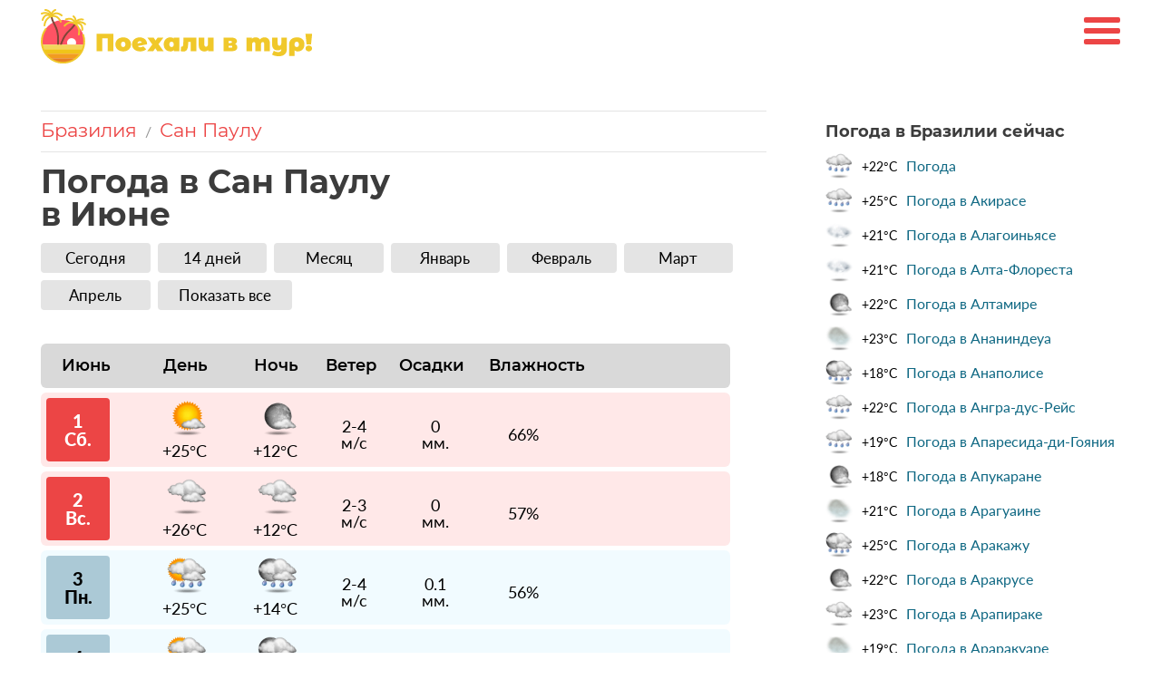

--- FILE ---
content_type: text/html; charset=UTF-8
request_url: https://poehalivtur.ru/weather/brazil/sao-paulo/june
body_size: 16187
content:

<!DOCTYPE html>
<html lang="ru">
<head>
    <title>Погода в Сан Паулу в июне, Бразилия, Сан Паулу начало и конец июня 2026</title>
    <meta name="description" content='Погода в Сан Паулу в июне: температура 🌡️ Днём +17°C — +30°C 🌡️ Ночью +12°C — +18°C ☁ Облачных дней: 5 💧 Дождливых дней: 7 ☀ Солнечных дней: 17 🌧️ Среднее количество осадков 0 мм'>
    <meta charset="utf-8" />
    <meta name="viewport" content="width=device-width, initial-scale=1, shrink-to-fit=no" />
    <meta name="theme-color" content="#ec4545">
        <meta property = "og:title" content = "Погода в Сан Паулу в июне, Бразилия, Сан Паулу начало и конец июня 2026" />
    <meta property = "og:type" content = "article" />
    <meta property = "og:url" content = "https://poehalivtur.ru/weather/brazil/sao-paulo/june" />
    <meta property = "og:description" content = "Погода в Сан Паулу в июне: температура 🌡️ Днём +17°C — +30°C 🌡️ Ночью +12°C — +18°C ☁ Облачных дней: 5 💧 Дождливых дней: 7 ☀ Солнечных дней: 17 🌧️ Среднее количество осадков 0 мм" />
    <meta property = "og:image" content = "https://poehalivtur.ru/img//img/countries-img/_432.jpg" />

    <link rel="canonical" href="https://poehalivtur.ru/weather/brazil/sao-paulo/june"/>
    <link rel="icon" href="https://poehalivtur.ru/favicon.ico" type="image/x-icon">
    <link rel='stylesheet' href='/css/style3.css' /><link rel='stylesheet' href='/css/kubwx-temps.css' />    <link rel="stylesheet" href="/css-flags/assets/24x24/sprite-flags-24x24.css" />
    <script>window.yaContextCb=window.yaContextCb||[]</script>
    <script src="https://yandex.ru/ads/system/context.js" async></script>
</head>
<body>
<header>
    <div class="container">

        <a href="/" class="logo"><img src="/img/logo.svg" id="logo" alt="Поехаливтур"/></a>
        <div class="burger-menu">
            <span></span>
        </div>
        <nav class="nav-header">
            <ul>
                <li><span data-url='https://tp.media/r?marker=290525&p=771&u=https%3A%2F%2Ftravelata.ru%2Ftury'  class='goto_search_hot_tour'>
                    <span class='ot-label'>Горящие туры</span></span>
                </li>
                <li><a href='/weather/turkey'>Турция</a></li>
                <li><a href='/weather/greece'>Греция</a></li>
                <li><a href='/weather/egypt'>Египет</a></li>
                <li><a href='/weather/thailand'>Тайланд</a></li>
                <li><a href='/weather/oae'>ОАЭ</a></li>
                <li><a href='/weather/tunisia'>Тунис</a></li>
                <li><a href='/weather/dominicana'>Доминикана</a></li>
                <li><a href='/weather/indonesia'>Индонезия</a></li>
                <!--
                <li class="wrap-sub-menu">
                    <a href="#">Страны</a>
                    <span></span>
                    <ul class="sub-menu">
                        <li><a href="/turkey">Турция</a></li>
                    </ul>
                </li>-->
            </ul>
        </nav>
        <nav class="nav-header mob-vers">
            <ul>
                <li class="nav__top">
                    <div class="nav__top__search">
                        <input type="text" placeholder="Поиск по сайту" name="referal"  value="" class="who" autocomplete="off"/>
                        <img src="/img/icn-search.png" alt="Search-icn" />
                    </div>
                    <div class="nav__top__close">
                        <span></span>
                    </div>
                </li>
                <li><ul class="search_result_mob" style="display:none !important;"></ul></li>
                <li><span data-url='https://tp.media/r?marker=290525&p=771&u=https%3A%2F%2Ftravelata.ru%2Ftury'  class='goto_search_hot_tour'>
                    <span class='ot-label'>Горящие туры</span></span>
                </li>

                <li><a href='/weather/turkey'>Турция</a></li>
                <li><a href='/weather/greece'>Греция</a></li>
                <li><a href='/weather/egypt'>Египет</a></li>
                <li><a href='/weather/thailand'>Тайланд</a></li>
                <li><a href='/weather/oae'>ОАЭ</a></li>
                <li><a href='/weather/tunisia'>Тунис</a></li>
                <li><a href='/weather/dominicana'>Доминикана</a></li>
                <li><a href='/weather/indonesia'>Индонезия</a></li>
                <!--
                <li class="wrap-sub-menu">
                    <a href="#">Страны</a>
                    <span></span>
                    <ul class="sub-menu">
                        <li><a href="/turkey">Турция</a></li>
                    </ul>
                </li>-->
            </ul>
        </nav>
    </div>
    <div class="container" style="">
            </div>

</header>
<div class="container">

    <div class="view-wrap" style="display:block;">
        <main>
            <section class="weather_article_new">
                <div class="bread_crumbs_month_mobile">
                    <ul>
                        <li><a href='/weather/brazil' class='GotoCountryFromBreadcrumbs'>Бразилия</a></li>                        <li>/</li>
                        <li><a href='/weather/brazil/sao-paulo'  class='GotoCityFromBreadcrumbs'>Сан Паулу</a></li>                    </ul>
                </div>
                <h1 class="">Погода в Сан Паулу <br>в Июне </h1>

                <section class="main-info" style="margin-bottom: 0px;">
                    <div class="weather_kurort_menu_up_mobile" style="">
                        <div class="weather_kurort_menu_up_mobile_items">
                            <a href='/weather/brazil/sao-paulo'>Сегодня</a>
                            <a href='/weather/brazil/sao-paulo/14dnej' >14 дней</a>
                            <a href='/weather/brazil/sao-paulo/mesyats' style='margin-right:0px;' >Месяц</a>
                        </div>
                        <div class='weather_kurort_menu_up_mobile_items'><a href='/weather/brazil/sao-paulo/may' class=''>Май</a><a href='/weather/brazil/sao-paulo/june' class='weather_kurort_menu_up_mobile_items_active'>Июнь</a><a href='/weather/brazil/sao-paulo/july' class=''>Июль</a></div><div class='weather_kurort_menu_up_mobile_items a_display_none'><a href='/weather/brazil/sao-paulo/january' class=''>Январь</a><a href='/weather/brazil/sao-paulo/february' class=''>Февраль</a><a href='/weather/brazil/sao-paulo/march' class=''>Март</a></div><div class='weather_kurort_menu_up_mobile_items a_display_none'><a href='/weather/brazil/sao-paulo/april' class=''>Апрель</a><a href='/weather/brazil/sao-paulo/august' class=''>Август</a><a href='/weather/brazil/sao-paulo/september' class=''>Сентябрь</a></div><div class='weather_kurort_menu_up_mobile_items a_display_none'><a href='/weather/brazil/sao-paulo/october' class=''>Октябрь</a><a href='/weather/brazil/sao-paulo/november' class=''>Ноябрь</a><a href='/weather/brazil/sao-paulo/december' class=''>Декабрь</a></div>                        <div class="weather_kurort_menu_up_mobile_items" >
                            <span>Показать все</span>
                        </div>
                    </div>
                    <div class="weather_kurort_menu_up_desktop" style="">
                        <div class="weather_kurort_menu_up_desktop_items">
                            <a href='/weather/brazil/sao-paulo'>Сегодня</a>
                            <a href='/weather/brazil/sao-paulo/14dnej' >14 дней</a>
                            <a href='/weather/brazil/sao-paulo/mesyats' >Месяц</a>

                            
                                
                                                            
                                <a class='' href='/weather/brazil/sao-paulo/january'>Январь</a><a class='' href='/weather/brazil/sao-paulo/february'>Февраль</a><a class='' href='/weather/brazil/sao-paulo/march'>Март</a><a class='' href='/weather/brazil/sao-paulo/april'>Апрель</a><a class='desctop_hidden ' href='/weather/brazil/sao-paulo/may'>Май</a><a class='desctop_hidden weather_kurort_menu_up_desktop_items_active' href='/weather/brazil/sao-paulo/june'>Июнь</a><a class='desctop_hidden ' href='/weather/brazil/sao-paulo/july'>Июль</a><a class='desctop_hidden ' href='/weather/brazil/sao-paulo/august'>Август</a><a class='desctop_hidden ' href='/weather/brazil/sao-paulo/september'>Сентябрь</a><a class='desctop_hidden ' href='/weather/brazil/sao-paulo/october'>Октябрь</a><a class='desctop_hidden ' href='/weather/brazil/sao-paulo/november'>Ноябрь</a><a class='desctop_hidden ' href='/weather/brazil/sao-paulo/december'>Декабрь</a> 
                            <span>Показать все</span>
                         </div>
                        </div>


                                        </section>

                
                <!--<div class='now_weather_block_main_page'>
                    <img class='weather-background' src='/img/countries-img/_760.jpg' alt='Бразилия'>
                    <div class='weather-info'>
                        <h1> </h1>
                        <p><strong>Сейчас в Кемере 01:04</strong></p>
                        <p>20 Января 2026</p>
                        <p>  </p>
                       </div>
                </div>-->

                <style>
                    /* ---- CSS для "прижатых" иконок к значениям температур ---- */
                    .kubwx-plot .kubwx-pos,
                    .kubwx-plot .kubwx-neg {
                        position: relative; /* чтобы позиционировать значение/иконку относительно контейнера */
                    }

                    /* контейнер с иконкой + текстом (вертикально) */
                    .kubwx-plot .kubwx-value {
                        position: absolute;
                        left: 50%;
                        transform: translateX(-50%);
                        display: flex;
                        flex-direction: column;
                        align-items: center;
                        gap: 2px;
                        pointer-events: none;
                        white-space: nowrap;
                        font-weight: 600;
                        font-size: 13px;
                        line-height: 1;
                    }

                    /* для положительных значений — ставим блок над верхушкой бара */
                    .kubwx-plot .kubwx-value.pos {
                        bottom: calc(var(--h) * 1px + 6px); /* var(--h) берётся из inline style контейнера */
                    }

                    /* для отрицательных значений — ставим блок под хвостом отрицательного бара */
                    .kubwx-plot .kubwx-value.neg {
                        top: calc(var(--h) * 1px + 6px);
                    }

                    /* иконка рядом с текстом (по вертикали внутри .kubwx-value) */
                    .kubwx-plot .kubwx-temp-icon {
                        width: 20px;
                        height: 20px;
                        display: block;
                    }

                    /* мелкая корректировка подписи */
                    .kubwx-plot .kubwx-temp-text {
                        display: block;
                        margin: 0;
                    }
                </style>
                <section class="main-info">

<style>

    .container {

    }
    @media (min-width: 1200px) {
        .view-wrap {
            display: flex !important;
        }

        aside .sidebar--indent:not(:first-child) {
            margin-top: 0px;
        }

        aside {
            width: 300px;
            margin-left: 50px;
        }

        main {
            width: 800px;
        }
    }


    .row_weather {
        margin-bottom: 0px;
    }
    .main_block_weather_section{
        margin-top: 20px;
    }
    .date_and_weather{
        margin-bottom: 40px;
    }
    .date_and_weather_kurort_description{
        font-size: 18px;
        margin-bottom: 9px;
    }
    .date_and_weather_kurort_weather_icon{
        display: flex;
        align-items: center;
        font-size: 52px;
        color:#EC4545;
        font-weight: 500;
    }
    .date_and_weather_kurort_weather_icon_icon{
        margin-right:5px;
    }
    .date_and_weather_kurort_map_button{
        font-family: Montserrat;
        font-size: 16px;
        color:#000;
        background-color:#E4E4E4;
        width: 200px;
        height: 36px;
        display: flex;
        justify-content: center;
        align-items: center;
        border-radius: 6px;
        cursor: pointer;
    }
    .date_and_weather_kurort_map_button_icon{
        margin-right: 10px;
        margin-top:3px;

    }
    .date_and_weather_kurort{
        margin-bottom: 7px;
    }

    .item_weather_day_descr_temp {
        font-size: 16px;
    }
    .main_block_weather{
        max-width: 760px;
        display: block;
    }
    .header_table {
        font-weight: 500;
        font-family: Montserrat;
        font-size: calc(16px + 2 * ((100vw - 320px) / 320));
    }
    .header_table_temp_day {
        height: calc(20px + 15 * ((100vw - 320px) / 320));
        width: calc(51px + 10 * ((100vw - 320px) / 320));
        margin: 7px 0 7px 6px;
        margin-right: calc(6px + 31 * ((100vw - 320px) / 760));
        justify-content: center;
        align-items: center;
        display: flex;
    }
    .header_table_temp_night {
        height: calc(20px + 15 * ((100vw - 320px) / 320));
        width: calc(51px + 10 * ((100vw - 320px) / 320));
        margin: 7px 0 7px 6px;
        margin-right: calc(10px + 10 * ((100vw - 320px) / 760));
        justify-content: center;
        align-items: center;
        display: flex;
    }
    .header_table_temp_water {
        height: calc(20px + 15 * ((100vw - 320px) / 320));
        width: calc(70px + 25 * ((100vw - 320px) / 320));
        margin: 7px 15px 7px 0px;
        justify-content: center;
        align-items: center;
        display: flex;
        margin-right: calc(5px + 15 * ((100vw - 320px) / 760));
    }
    .header_table_precipMM {
        height: calc(20px + 15 * ((100vw - 320px) / 320));
        width: calc(70px + 30 * ((100vw - 320px) / 320));
        margin: 7px 0 7px 0px;
        justify-content: center;
        align-items: center;
        display: flex;
    }
    .header_table_humidity {
        height: calc(20px + 15 * ((100vw - 320px) / 320));
        width: calc(70px + 30 * ((100vw - 320px) / 320));
        margin: 7px 0 7px 0px;
        justify-content: center;
        align-items: center;
        display: flex;
    }
    .header_table_windspeepKmph {
        height: calc(20px + 15 * ((100vw - 320px) / 320));
        width: calc(52px + 10 * ((100vw - 320px) / 320));
        margin: 7px 0 7px 0px;
        margin-right: calc(5px + 10 * ((100vw - 320px) / 760));
        justify-content: center;
        align-items: center;
        display: flex;
    }


    .header_table_day {
        height: calc(20px + 15 * ((100vw - 320px) / 320));
        width: calc(80px + 17 * ((100vw - 320px) / 320));
        margin: 7px 0 7px 9px;
        margin-right: calc(0px + 20 * ((100vw - 320px) / 760));
        justify-content: left;
        align-items: left;
        display: flex;
    }
    .item_weather_day {
        display: flex;
        align-items: center;
        width: 100%;
        justify-content: unset;
        height: calc(60px + 20 * ((100vw - 320px) / 320));
        display: flex;
        margin-bottom: 5px;
        margin-right: 0px;
    }
    .item_weather_day_date_mobile {
        display: flex;
        flex-direction: column;
        align-items: center;
        justify-content: center;
        height: calc(50px + 20 * ((100vw - 320px) / 320));
        width: calc(50px + 20 * ((100vw - 320px) / 320));
        background-color: #ABC9D6;
        border-radius: 4px;
        margin: 7px 0 7px 6px;
        font-size: calc(15px + 4 * ((100vw - 320px) / 320));
        font-weight: bold;
        margin-right: calc(35px + 10 * ((100vw - 320px) / 760));
    }

    .item_weather_day_temp_day, .item_weather_day_temp_night, .item_weather_day_temp_water, .item_weather_day_atmospheric_pressure {
        margin-top: 0px;
        display: flex;
        flex-direction: column;
        align-items: center;
        justify-content: center;
        margin-right: calc(10px + 15 * ((100vw - 320px) / 760));
        width: calc(60px + 15 * ((100vw - 320px) / 320));
        min-width: 60px;
    }
    .item_weather_day_temp_night{
        margin-right: calc(10px + 20 * ((100vw - 320px) / 760));
    }
    .item_weather_day_temp_water{
        margin-right: calc(10px + 45 * ((100vw - 320px) / 760));
    }
    .item_weather_day_windspeepKmph{
        margin-right: calc(10px + 58 * ((100vw - 320px) / 760));
    }
    .item_weather_day_precipMM{
        margin-right: calc(10px + 65 * ((100vw - 320px) / 760));
    }

    .item_weather_day_descr_temp {
        font-size: 18px;
        text-align: center;
    }

    .date_and_weather_kurort_weather_icon img{

    }

    .current_indicators_temp_water_block,
    .current_indicators_humidity_block,
    .current_indicators_pressure_block,
    .current_indicators_precipMM_block,
    .current_indicators_chanceofprecipMM_block,
    .current_indicators_cloudcover_block,
    .current_indicators_winddirDegree_block,
    .current_indicators_windspeedKmph_block{
        display: flex;
        justify-content: space-between;
    }
    .current_indicators_temp_water_icon_text,
    .current_indicators_humidity_icon_text,
    .current_indicators_pressure_icon_text,
    .current_indicators_precipMM_icon_text,
    .current_indicators_chanceofprecipMM_icon_text,
    .current_indicators_cloudcover_icon_text,
    .current_indicators_winddirDegree_icon_text,
    .current_indicators_windspeedKmph_icon_text{
        font-size: calc(16px + 2 * ((100vw - 760px) / 760));
        margin-right: 10px;
        font-weight: 500;
    }
    .current_indicators_temp_water_icon,
    .current_indicators_humidity_icon,
    .current_indicators_pressure_icon,
    .current_indicators_precipMM_icon,
    .current_indicators_chanceofprecipMM_icon,
    .current_indicators_cloudcover_icon,
    .current_indicators_winddirDegree_icon,
    .current_indicators_windspeedKmph_icon{
        font-size: 18px;
        display: flex;
        align-items: center;
        justify-content: flex-end;
    }
    .item_weather_day_temp_day img,
    .item_weather_day_temp_night img,
    .item_weather_day_temp_water img,
    .item_weather_day_precipMM img,
    .item_weather_day_chanceofprecipMM img,
    .item_weather_day_cloudcover img,
    .item_weather_day_atmospheric_pressure img,
    .item_weather_day_windspeedKmph_pressure img{
        width: calc(28px + 12 * ((100vw - 320px) / 760));
        height: calc(28px + 12 * ((100vw - 320px) / 760));
        max-width: 45px;
        max-height: 45px;
    }

    .current_indicators_all_block{
        max-width: 420px;
        padding-left: 5px;
        padding-right: 10px;
        margin-left: auto;
        margin-right: auto;
    }
    .current_indicators_temp_water_block,
    .current_indicators_humidity_block,
    .current_indicators_pressure_block,
    .current_indicators_precipMM_block,
    .current_indicators_chanceofprecipMM_block,
    .current_indicators_cloudcover_block,
    .current_indicators_winddirDegree_block,
    .current_indicators_windspeedKmph_block{
        margin-bottom: 15px;
        align-items: center;
    }
    @media (min-width: 360px) {
        .current_indicators_temp_water_icon_text,
        .current_indicators_humidity_icon_text,
        .current_indicators_pressure_icon_text,
        .current_indicators_precipMM_icon_text,
        .current_indicators_chanceofprecipMM_icon_text,
        .current_indicators_cloudcover_icon_text,
        .current_indicators_winddirDegree_icon_text,
        .current_indicators_windspeedKmph_icon_text{
            font-size: calc(18px + 2 * ((100vw - 760px) / 760));
        }
    }
    .value_of_indicator{
        margin-left: 5px;
    }
    .indicators_weather_block_mobile_icon {
        width: 20px;
    }
    .arrow_wind_degree{
        font-size: calc(28px + 2 * ((100vw - 760px) / 760));
        color: #EC4545;
    }
    .scroll_wrapper {
        width: 100%;
    }
    .hours_weather_block{
        align-items: flex-start;
        justify-content: space-between;
        display: flex;
        width:100%;
        font-family: Montserrat, sans-serif;
    }
    .hours_weather_block_item{
        margin-right: 8px;
        width:68px;
        flex: 0 0 auto; /* не сжимается, не растягивается */
    }
    .hours_weather_block_hour{
        text-align: center;
        font-size: 16px;
        margin-bottom: 7px;
    }
    .hours_weather_block_indicators{
        background-color: #Fff;
        border-radius: 6px;
    }
    .hours_weather_block_icon{
        display: flex;
        justify-content: center;
        margin-bottom: 7px;

    }
    .hours_weather_block_icon img{
        width: 50px;
        height: 50px;
    }
    .hours_weather_block_tempc{
        text-align: center;
        font-size: 16px;
        font-family: "Montserrat SemiBold";

    }
    .hours_weather_block_descr{
        display: none;
    }
    .current_indicators_uv_index_icon{
        align-items: center;
        display: flex;
    }
    @media (min-width: 761px) {
        .scroll_wrapper {
            margin-bottom: 30px;
        }
        .hours_weather_block{
            align-items: flex-start;
            justify-content: space-between;
            display: flex;
            font-family: Montserrat;
            width:760px;
            margin-bottom: 40px;
        }
        .hours_weather_block_item{
            margin-right: 30px;
            width:100px;
            height: 100%;

        }
        .hours_weather_block_hour{
            text-align: center;
            font-size: 18px;
            margin-bottom: 7px;

        }
        .hours_weather_block_indicators{
            height: 100%;

        }
        .hours_weather_block_icon{
            display: flex;
            justify-content: center;

        }
        .hours_weather_block_icon img{
            width: 58px;
            height: 58px;
        }
        .hours_weather_block_tempc{
            text-align: center;
            font-size: 20px;
            font-family: "Montserrat SemiBold";

        }
        .hours_weather_block_descr{
            text-align: center;
            font-size: 15px;
            margin-top: 5px;
            display: block;
        }

        .main_block_weather_section{
            margin-top: 0px;
        }
        .current_indicators_temp_water_icon_text,
        .current_indicators_humidity_icon_text,
        .current_indicators_pressure_icon_text,
        .current_indicators_precipMM_icon_text,
        .current_indicators_chanceofprecipMM_icon_text,
        .current_indicators_cloudcover_icon_text,
        .current_indicators_winddirDegree_icon_text,
        .current_indicators_windspeedKmph_icon_text{
            font-size: calc(16px + 1 * ((100vw - 760px) / 760));
        }
        .current_indicators_all_block{
            max-width: 100%;
        }
        .current_indicators{
            margin-right: 40px;
        }
        .current_indicators_humidity_icon{
            font-size: 18px;
            width: 90px;
        }
        .current_indicators_temp_water_icon{
            width: 90px;
        }
        .current_indicators_uv_index_icon{
            width: 121px;
        }
        .current_indicators_windspeedKmph_icon,.current_indicators_precipMM_icon{
            width: 90px;
        }
        .current_indicators_precipMM_icon{
            width: 100px;
        }
        .current_indicators_chanceofprecipMM_icon{
            width: 90px;
        }
        .current_indicators_pressure_icon{
            font-size: 18px;
            width: 150px;
        }
        .current_indicators_temp_water_icon_text{
            font-weight: 500;
        }
        .value_of_indicator{
            margin-left: 5px;
        }

        .current_indicators_temp_water_block,
        .current_indicators_humidity_block,
        .current_indicators_pressure_block,
        .current_indicators_precipMM_block,
        .current_indicators_chanceofprecipMM_block,
        .current_indicators_cloudcover_block,
        .current_indicators_winddirDegree_block,
        .current_indicators_windspeedKmph_block{
            width: 350px;
            margin-bottom: 15px;
            height: 20px;
        }
        .current_indicators_all_block{
            display: flex;
            align-items: center;
            justify-content: center;
        }
        .current_indicators_humidity_icon{

        }
        .row_weather{
            display: block;
            width: 100%;
            max-width: 760px;
            margin-right: 5px;
        }
        .mobile_hidden {
            display: none !important;
        }

        .item_weather_day_temp_day, .item_weather_day_temp_night, .item_weather_day_temp_water, .item_weather_day_atmospheric_pressure {
            margin-top: 0px;
            display: flex;
            flex-direction: column;
            align-items: center;
            justify-content: center;
            margin-right: 30px;
            width: 70px;
            min-width: 60px;
        }
        .item_weather_day_temp_water{
            margin-right:35px;
        }
        .item_weather_day_precipMM{
            margin-right:50px;
        }
        .item_weather_day_windspeepKmph{
            margin-right:45px;
        }
        .header_table {
            display: flex;
            background-color: #D9D9D9;
            border-radius: 6px;
            font-size: 18px;
            margin-top: 5px;
            margin-bottom: 5px;
            width: 100%;
            max-width: 760px;
            margin-right: 5px;
        }
        .header_table_day {
            height: 35px;
            width: 90px;
            margin: 7px 33px 7px 5px;
            justify-content: center;
            align-items: center;
            display: flex;
        }
        .header_table_temp_day {
            height: 35px;
            width: 50px;
            margin: 7px 44px 7px 6px;
            justify-content: center;
            align-items: center;
            display: flex;
        }
        .header_table_temp_night {
            height: 35px;
            width: 50px;
            margin: 7px 29px 7px 6px;
            justify-content: center;
            align-items: center;
            display: flex;
        }
        .header_table_temp_water {
            height: 35px;
            width: 82px;
            margin: 7px 10px 7px 0px;
            justify-content: center;
            align-items: center;
            display: flex;
        }
        .header_table_precipMM {
            height: 35px;
            width: 82px;
            margin: 7px 15px 7px 0px;
            justify-content: center;
            align-items: center;
            display: flex;
        }
        .header_table_humidity {
            height: 35px;
            width: 120px;
            margin: 7px 0px 7px 0px;
            justify-content: center;
            align-items: center;
            display: flex;
        }
        .header_table_windspeepKmph {
            height: 35px;
            width: 66px;
            margin: 7px 15px 7px 0px;
            justify-content: center;
            align-items: center;
            display: flex;
        }





        .item_weather_day {
            width: 100%;
            height: 82px;
            display: flex;
            margin-bottom: 5px;
            margin-right: 0px;
        }

        .item_weather_day_date_mobile {
            display: flex;
            flex-direction: column;
            align-items: center;
            height: 70px ;
            width: 70px;
            background-color: #ABC9D6;
            border-radius: 4px;
            margin: 7px 0 7px 6px;
            font-size:20px;
            font-weight: bold;
            margin-right: 50px;
            justify-content: center;
        }
        .item_weather_day_date{
            display: none;
        }
        .item_weather_day_date_opened{
            display: none;
        }

        .item_weather_day_desktop_detailed_block{
            display: none;
            width: 100%;
        }
        .item_weather_day_desktop_detailed_block_header{
            display: flex;
            width: 100%;
            flex-wrap: wrap;
            height: 50px;
            font-family: Lato;
            font-size: 18px;
            font-weight: bold;
            padding-top: 14px;
            border-radius: 6px 6px 0 0;
        }

        .item_weather_day_desktop_detailed_block_day_indicators{
            min-width: 300px;
            display: flex;
            align-items: center;
            margin-left: 30px;
        }
        .item_weather_day_desktop_detailed_block_data{
            font-size: 46px;
            font-family: "Montserrat SemiBold";

        }
        .item_weather_day_desktop_detailed_block_date{
            display: flex;
            align-items: left;
        }
        .item_weather_day_desktop_detailed_block_month{
            margin-top: 18px;
            margin-left: 10px;
            font-size: 18px;
            font-family: "Montserrat SemiBold";
        }
        .item_weather_day_desktop_detailed_block_day_of_week{
            font-size: 16px;
            font-family: "Montserrat SemiBold";
        }
        .item_weather_day_desktop_detailed_block_date_block{


        }
        .item_weather_day_desktop_detailed_block_body{
            display: flex;
        }
        .item_weather_day_desktop_detailed_block_clouds img{
            width: 60px;
            height: 60px;
            margin-top: 16px;
            margin-bottom: 5px;

        }
        .item_weather_day_desktop_detailed_block_part_of_day_weather{
            align-items: center;
            display: flex;
            flex-direction: column;
            padding-left: 10px;
            padding-right: 10px;
        }
        .desktop_detailed_block_part_of_day{
            font-size: 20px;
            font-family: "Montserrat SemiBold";
        }
        .desktop_detailed_block_tempC{
            font-size: 30px;
            font-family: "Montserrat SemiBold";
        }
        .desktop_detailed_block_weatherdesc{
            text-align: center;
        }
        .indicators_weather_block_desktop_icon_and_name{
            display: flex;
            align-items: center;
            min-width: 315px;
            margin-left: 15px;
        }
        .indicators_weather_block_desktop_icon_and_name img{
            margin-top: 5px;
            margin-bottom: 5px;
            width: 25px;
            height: 25px;
        }
        .indicators_weather_block_desktop_icon{
            width: 30px;
            height: 30px;
        }
        .indicators_weather_block_desktop_row{
            display: flex;
            height: 40px;
            align-items: center;
            font-size: 16px;
            text-align: center;
        }
        .indicators_weather_block_desktop_name{
            margin-left: 15px;
        }
        .indicators_weather_block_desktop_indicator{
            align-items: center;
            display: flex;
            flex-direction: column;
            padding-left: 10px;
            padding-right: 10px;
            width: 100%;
        }
        .zebra_1{
            background-color: #F6F6F6;
        }

        .desktop_detailed_block_weatherdesc{
            margin-top: 10px;
            margin-bottom: 10px;
            line-height: 20px;
        }
    }
    @media (min-width: 820px) {
        .hours_weather_block {
            width: 800px;
            height: 100%;
        }
    }
    @media (max-width: 430px) {
        .hours_weather_block_item_6{
            display: none;
        }
    }
    @media (max-width: 370px) {
        .hours_weather_block_item_5{
            display: none;
        }
    }
    .hours_weather_block {

        height: 100%;
    }
    @media (max-width: 760px) {
        .hours_weather_block_indicators {
            padding-bottom: 20px;
        }
    }
</style>





<div class='header_table'>
        <div class='header_table_day'>Июнь</div>
        <div class='header_table_temp_day'>День</div>
        <div class='header_table_temp_night'>Ночь</div> <div class='header_table_windspeepKmph'>Ветер</div> <div class='header_table_precipMM'>Осадки</div> <div class='header_table_humidity'>Влажность</div></div><section class='row_weather'>
    <div class='item_weather_day   '   style=' background-color:#FFE8E8'; background-color: #cdf0ff47; '>
        <div class='item_weather_day_date_mobile'  style='background-color: #EC4545;color:#fff;'><div>1</div> <div>Сб.</div></div> <div class='item_weather_day_temp_day'>
            <img class='' src='/img/weather_icons_png/116_day_lg.png' >
            <div class='item_weather_day_descr'>
                <span class='item_weather_day_descr_temp'>+25°C</span>
            </div>
        </div>
        <div class='item_weather_day_temp_night'>
            <img class='' src='/img/weather_icons_png/116_night_lg.png' >
            <div class='item_weather_day_descr'>
                <span class='item_weather_day_descr_temp'>+12°C</span>
                

            </div>
        </div>
        <div class='item_weather_day_windspeepKmph'>
            <div class='item_weather_day_descr item_weather_day_descr_wind_speed'>
                <span class='item_weather_day_descr_temp item_weather_day_descr_wind_speed'>2-4<br>м/с</span>
            </div>
        </div>
        <div class='item_weather_day_precipMM'>
            <div class='item_weather_day_descr item_weather_day_descr_wind_speed'>
                <span class='item_weather_day_descr_temp item_weather_day_descr_wind_speed'>0<br>мм.</span>
            </div>
        </div>
        <div class='item_weather_day_humidity'>
            <div class='item_weather_day_descr item_weather_day_descr_wind_speed'>
                <span class='item_weather_day_descr_temp item_weather_day_descr_wind_speed'>66%</span>
            </div>
        </div></div>
    <div class='item_weather_day   '   style=' background-color:#FFE8E8'; background-color: #cdf0ff47; '>
        <div class='item_weather_day_date_mobile'  style='background-color: #EC4545;color:#fff;'><div>2</div> <div>Вс.</div></div> <div class='item_weather_day_temp_day'>
            <img class='' src='/img/weather_icons_png/122_day_lg.png' >
            <div class='item_weather_day_descr'>
                <span class='item_weather_day_descr_temp'>+26°C</span>
            </div>
        </div>
        <div class='item_weather_day_temp_night'>
            <img class='' src='/img/weather_icons_png/122_night_lg.png' >
            <div class='item_weather_day_descr'>
                <span class='item_weather_day_descr_temp'>+12°C</span>
                

            </div>
        </div>
        <div class='item_weather_day_windspeepKmph'>
            <div class='item_weather_day_descr item_weather_day_descr_wind_speed'>
                <span class='item_weather_day_descr_temp item_weather_day_descr_wind_speed'>2-3<br>м/с</span>
            </div>
        </div>
        <div class='item_weather_day_precipMM'>
            <div class='item_weather_day_descr item_weather_day_descr_wind_speed'>
                <span class='item_weather_day_descr_temp item_weather_day_descr_wind_speed'>0<br>мм.</span>
            </div>
        </div>
        <div class='item_weather_day_humidity'>
            <div class='item_weather_day_descr item_weather_day_descr_wind_speed'>
                <span class='item_weather_day_descr_temp item_weather_day_descr_wind_speed'>57%</span>
            </div>
        </div></div>
    <div class='item_weather_day   '   style='background-color: #cdf0ff47; '>
        <div class='item_weather_day_date_mobile'  style=''><div>3</div> <div>Пн.</div></div> <div class='item_weather_day_temp_day'>
            <img class='' src='/img/weather_icons_png/176_day_lg.png' >
            <div class='item_weather_day_descr'>
                <span class='item_weather_day_descr_temp'>+25°C</span>
            </div>
        </div>
        <div class='item_weather_day_temp_night'>
            <img class='' src='/img/weather_icons_png/176_night_lg.png' >
            <div class='item_weather_day_descr'>
                <span class='item_weather_day_descr_temp'>+14°C</span>
                

            </div>
        </div>
        <div class='item_weather_day_windspeepKmph'>
            <div class='item_weather_day_descr item_weather_day_descr_wind_speed'>
                <span class='item_weather_day_descr_temp item_weather_day_descr_wind_speed'>2-4<br>м/с</span>
            </div>
        </div>
        <div class='item_weather_day_precipMM'>
            <div class='item_weather_day_descr item_weather_day_descr_wind_speed'>
                <span class='item_weather_day_descr_temp item_weather_day_descr_wind_speed'>0.1<br>мм.</span>
            </div>
        </div>
        <div class='item_weather_day_humidity'>
            <div class='item_weather_day_descr item_weather_day_descr_wind_speed'>
                <span class='item_weather_day_descr_temp item_weather_day_descr_wind_speed'>56%</span>
            </div>
        </div></div>
    <div class='item_weather_day   '   style='background-color: #cdf0ff47; '>
        <div class='item_weather_day_date_mobile'  style=''><div>4</div> <div>Вт.</div></div> <div class='item_weather_day_temp_day'>
            <img class='' src='/img/weather_icons_png/176_day_lg.png' >
            <div class='item_weather_day_descr'>
                <span class='item_weather_day_descr_temp'>+17°C</span>
            </div>
        </div>
        <div class='item_weather_day_temp_night'>
            <img class='' src='/img/weather_icons_png/176_night_lg.png' >
            <div class='item_weather_day_descr'>
                <span class='item_weather_day_descr_temp'>+16°C</span>
                

            </div>
        </div>
        <div class='item_weather_day_windspeepKmph'>
            <div class='item_weather_day_descr item_weather_day_descr_wind_speed'>
                <span class='item_weather_day_descr_temp item_weather_day_descr_wind_speed'>4-6<br>м/с</span>
            </div>
        </div>
        <div class='item_weather_day_precipMM'>
            <div class='item_weather_day_descr item_weather_day_descr_wind_speed'>
                <span class='item_weather_day_descr_temp item_weather_day_descr_wind_speed'>0.5<br>мм.</span>
            </div>
        </div>
        <div class='item_weather_day_humidity'>
            <div class='item_weather_day_descr item_weather_day_descr_wind_speed'>
                <span class='item_weather_day_descr_temp item_weather_day_descr_wind_speed'>90%</span>
            </div>
        </div></div>
    <div class='item_weather_day   '   style='background-color: #cdf0ff47; '>
        <div class='item_weather_day_date_mobile'  style=''><div>5</div> <div>Ср.</div></div> <div class='item_weather_day_temp_day'>
            <img class='' src='/img/weather_icons_png/176_day_lg.png' >
            <div class='item_weather_day_descr'>
                <span class='item_weather_day_descr_temp'>+23°C</span>
            </div>
        </div>
        <div class='item_weather_day_temp_night'>
            <img class='' src='/img/weather_icons_png/176_night_lg.png' >
            <div class='item_weather_day_descr'>
                <span class='item_weather_day_descr_temp'>+15°C</span>
                

            </div>
        </div>
        <div class='item_weather_day_windspeepKmph'>
            <div class='item_weather_day_descr item_weather_day_descr_wind_speed'>
                <span class='item_weather_day_descr_temp item_weather_day_descr_wind_speed'>3-4<br>м/с</span>
            </div>
        </div>
        <div class='item_weather_day_precipMM'>
            <div class='item_weather_day_descr item_weather_day_descr_wind_speed'>
                <span class='item_weather_day_descr_temp item_weather_day_descr_wind_speed'>0.6<br>мм.</span>
            </div>
        </div>
        <div class='item_weather_day_humidity'>
            <div class='item_weather_day_descr item_weather_day_descr_wind_speed'>
                <span class='item_weather_day_descr_temp item_weather_day_descr_wind_speed'>80%</span>
            </div>
        </div></div>
    <div class='item_weather_day   '   style='background-color: #cdf0ff47; '>
        <div class='item_weather_day_date_mobile'  style=''><div>6</div> <div>Чт.</div></div> <div class='item_weather_day_temp_day'>
            <img class='' src='/img/weather_icons_png/119_day_lg.png' >
            <div class='item_weather_day_descr'>
                <span class='item_weather_day_descr_temp'>+25°C</span>
            </div>
        </div>
        <div class='item_weather_day_temp_night'>
            <img class='' src='/img/weather_icons_png/119_night_lg.png' >
            <div class='item_weather_day_descr'>
                <span class='item_weather_day_descr_temp'>+13°C</span>
                

            </div>
        </div>
        <div class='item_weather_day_windspeepKmph'>
            <div class='item_weather_day_descr item_weather_day_descr_wind_speed'>
                <span class='item_weather_day_descr_temp item_weather_day_descr_wind_speed'>2-3<br>м/с</span>
            </div>
        </div>
        <div class='item_weather_day_precipMM'>
            <div class='item_weather_day_descr item_weather_day_descr_wind_speed'>
                <span class='item_weather_day_descr_temp item_weather_day_descr_wind_speed'>0<br>мм.</span>
            </div>
        </div>
        <div class='item_weather_day_humidity'>
            <div class='item_weather_day_descr item_weather_day_descr_wind_speed'>
                <span class='item_weather_day_descr_temp item_weather_day_descr_wind_speed'>76%</span>
            </div>
        </div></div>
    <div class='item_weather_day   '   style='background-color: #cdf0ff47; '>
        <div class='item_weather_day_date_mobile'  style=''><div>7</div> <div>Пт.</div></div> <div class='item_weather_day_temp_day'>
            <img class='' src='/img/weather_icons_png/113_day_lg.png' >
            <div class='item_weather_day_descr'>
                <span class='item_weather_day_descr_temp'>+25°C</span>
            </div>
        </div>
        <div class='item_weather_day_temp_night'>
            <img class='' src='/img/weather_icons_png/113_night_lg.png' >
            <div class='item_weather_day_descr'>
                <span class='item_weather_day_descr_temp'>+14°C</span>
                

            </div>
        </div>
        <div class='item_weather_day_windspeepKmph'>
            <div class='item_weather_day_descr item_weather_day_descr_wind_speed'>
                <span class='item_weather_day_descr_temp item_weather_day_descr_wind_speed'>1-3<br>м/с</span>
            </div>
        </div>
        <div class='item_weather_day_precipMM'>
            <div class='item_weather_day_descr item_weather_day_descr_wind_speed'>
                <span class='item_weather_day_descr_temp item_weather_day_descr_wind_speed'>0<br>мм.</span>
            </div>
        </div>
        <div class='item_weather_day_humidity'>
            <div class='item_weather_day_descr item_weather_day_descr_wind_speed'>
                <span class='item_weather_day_descr_temp item_weather_day_descr_wind_speed'>64%</span>
            </div>
        </div></div>
    <div class='item_weather_day   '   style=' background-color:#FFE8E8'; background-color: #cdf0ff47; '>
        <div class='item_weather_day_date_mobile'  style='background-color: #EC4545;color:#fff;'><div>8</div> <div>Сб.</div></div> <div class='item_weather_day_temp_day'>
            <img class='' src='/img/weather_icons_png/113_day_lg.png' >
            <div class='item_weather_day_descr'>
                <span class='item_weather_day_descr_temp'>+27°C</span>
            </div>
        </div>
        <div class='item_weather_day_temp_night'>
            <img class='' src='/img/weather_icons_png/113_night_lg.png' >
            <div class='item_weather_day_descr'>
                <span class='item_weather_day_descr_temp'>+14°C</span>
                

            </div>
        </div>
        <div class='item_weather_day_windspeepKmph'>
            <div class='item_weather_day_descr item_weather_day_descr_wind_speed'>
                <span class='item_weather_day_descr_temp item_weather_day_descr_wind_speed'>1-3<br>м/с</span>
            </div>
        </div>
        <div class='item_weather_day_precipMM'>
            <div class='item_weather_day_descr item_weather_day_descr_wind_speed'>
                <span class='item_weather_day_descr_temp item_weather_day_descr_wind_speed'>0<br>мм.</span>
            </div>
        </div>
        <div class='item_weather_day_humidity'>
            <div class='item_weather_day_descr item_weather_day_descr_wind_speed'>
                <span class='item_weather_day_descr_temp item_weather_day_descr_wind_speed'>60%</span>
            </div>
        </div></div>
    <div class='item_weather_day   '   style=' background-color:#FFE8E8'; background-color: #cdf0ff47; '>
        <div class='item_weather_day_date_mobile'  style='background-color: #EC4545;color:#fff;'><div>9</div> <div>Вс.</div></div> <div class='item_weather_day_temp_day'>
            <img class='' src='/img/weather_icons_png/113_day_lg.png' >
            <div class='item_weather_day_descr'>
                <span class='item_weather_day_descr_temp'>+28°C</span>
            </div>
        </div>
        <div class='item_weather_day_temp_night'>
            <img class='' src='/img/weather_icons_png/113_night_lg.png' >
            <div class='item_weather_day_descr'>
                <span class='item_weather_day_descr_temp'>+14°C</span>
                

            </div>
        </div>
        <div class='item_weather_day_windspeepKmph'>
            <div class='item_weather_day_descr item_weather_day_descr_wind_speed'>
                <span class='item_weather_day_descr_temp item_weather_day_descr_wind_speed'>2-4<br>м/с</span>
            </div>
        </div>
        <div class='item_weather_day_precipMM'>
            <div class='item_weather_day_descr item_weather_day_descr_wind_speed'>
                <span class='item_weather_day_descr_temp item_weather_day_descr_wind_speed'>0<br>мм.</span>
            </div>
        </div>
        <div class='item_weather_day_humidity'>
            <div class='item_weather_day_descr item_weather_day_descr_wind_speed'>
                <span class='item_weather_day_descr_temp item_weather_day_descr_wind_speed'>57%</span>
            </div>
        </div></div>
    <div class='item_weather_day   '   style='background-color: #cdf0ff47; '>
        <div class='item_weather_day_date_mobile'  style=''><div>10</div> <div>Пн.</div></div> <div class='item_weather_day_temp_day'>
            <img class='' src='/img/weather_icons_png/113_day_lg.png' >
            <div class='item_weather_day_descr'>
                <span class='item_weather_day_descr_temp'>+28°C</span>
            </div>
        </div>
        <div class='item_weather_day_temp_night'>
            <img class='' src='/img/weather_icons_png/113_night_lg.png' >
            <div class='item_weather_day_descr'>
                <span class='item_weather_day_descr_temp'>+17°C</span>
                

            </div>
        </div>
        <div class='item_weather_day_windspeepKmph'>
            <div class='item_weather_day_descr item_weather_day_descr_wind_speed'>
                <span class='item_weather_day_descr_temp item_weather_day_descr_wind_speed'>2-4<br>м/с</span>
            </div>
        </div>
        <div class='item_weather_day_precipMM'>
            <div class='item_weather_day_descr item_weather_day_descr_wind_speed'>
                <span class='item_weather_day_descr_temp item_weather_day_descr_wind_speed'>0<br>мм.</span>
            </div>
        </div>
        <div class='item_weather_day_humidity'>
            <div class='item_weather_day_descr item_weather_day_descr_wind_speed'>
                <span class='item_weather_day_descr_temp item_weather_day_descr_wind_speed'>50%</span>
            </div>
        </div></div>
    <div class='item_weather_day   '   style='background-color: #cdf0ff47; '>
        <div class='item_weather_day_date_mobile'  style=''><div>11</div> <div>Вт.</div></div> <div class='item_weather_day_temp_day'>
            <img class='' src='/img/weather_icons_png/113_day_lg.png' >
            <div class='item_weather_day_descr'>
                <span class='item_weather_day_descr_temp'>+27°C</span>
            </div>
        </div>
        <div class='item_weather_day_temp_night'>
            <img class='' src='/img/weather_icons_png/113_night_lg.png' >
            <div class='item_weather_day_descr'>
                <span class='item_weather_day_descr_temp'>+16°C</span>
                

            </div>
        </div>
        <div class='item_weather_day_windspeepKmph'>
            <div class='item_weather_day_descr item_weather_day_descr_wind_speed'>
                <span class='item_weather_day_descr_temp item_weather_day_descr_wind_speed'>1-3<br>м/с</span>
            </div>
        </div>
        <div class='item_weather_day_precipMM'>
            <div class='item_weather_day_descr item_weather_day_descr_wind_speed'>
                <span class='item_weather_day_descr_temp item_weather_day_descr_wind_speed'>0<br>мм.</span>
            </div>
        </div>
        <div class='item_weather_day_humidity'>
            <div class='item_weather_day_descr item_weather_day_descr_wind_speed'>
                <span class='item_weather_day_descr_temp item_weather_day_descr_wind_speed'>52%</span>
            </div>
        </div></div>
    <div class='item_weather_day   '   style='background-color: #cdf0ff47; '>
        <div class='item_weather_day_date_mobile'  style=''><div>12</div> <div>Ср.</div></div> <div class='item_weather_day_temp_day'>
            <img class='' src='/img/weather_icons_png/113_day_lg.png' >
            <div class='item_weather_day_descr'>
                <span class='item_weather_day_descr_temp'>+28°C</span>
            </div>
        </div>
        <div class='item_weather_day_temp_night'>
            <img class='' src='/img/weather_icons_png/113_night_lg.png' >
            <div class='item_weather_day_descr'>
                <span class='item_weather_day_descr_temp'>+15°C</span>
                

            </div>
        </div>
        <div class='item_weather_day_windspeepKmph'>
            <div class='item_weather_day_descr item_weather_day_descr_wind_speed'>
                <span class='item_weather_day_descr_temp item_weather_day_descr_wind_speed'>2-3<br>м/с</span>
            </div>
        </div>
        <div class='item_weather_day_precipMM'>
            <div class='item_weather_day_descr item_weather_day_descr_wind_speed'>
                <span class='item_weather_day_descr_temp item_weather_day_descr_wind_speed'>0<br>мм.</span>
            </div>
        </div>
        <div class='item_weather_day_humidity'>
            <div class='item_weather_day_descr item_weather_day_descr_wind_speed'>
                <span class='item_weather_day_descr_temp item_weather_day_descr_wind_speed'>52%</span>
            </div>
        </div></div>
    <div class='item_weather_day   '   style='background-color: #cdf0ff47; '>
        <div class='item_weather_day_date_mobile'  style=''><div>13</div> <div>Чт.</div></div> <div class='item_weather_day_temp_day'>
            <img class='' src='/img/weather_icons_png/113_day_lg.png' >
            <div class='item_weather_day_descr'>
                <span class='item_weather_day_descr_temp'>+27°C</span>
            </div>
        </div>
        <div class='item_weather_day_temp_night'>
            <img class='' src='/img/weather_icons_png/113_night_lg.png' >
            <div class='item_weather_day_descr'>
                <span class='item_weather_day_descr_temp'>+13°C</span>
                

            </div>
        </div>
        <div class='item_weather_day_windspeepKmph'>
            <div class='item_weather_day_descr item_weather_day_descr_wind_speed'>
                <span class='item_weather_day_descr_temp item_weather_day_descr_wind_speed'>3-4<br>м/с</span>
            </div>
        </div>
        <div class='item_weather_day_precipMM'>
            <div class='item_weather_day_descr item_weather_day_descr_wind_speed'>
                <span class='item_weather_day_descr_temp item_weather_day_descr_wind_speed'>0<br>мм.</span>
            </div>
        </div>
        <div class='item_weather_day_humidity'>
            <div class='item_weather_day_descr item_weather_day_descr_wind_speed'>
                <span class='item_weather_day_descr_temp item_weather_day_descr_wind_speed'>41%</span>
            </div>
        </div></div>
    <div class='item_weather_day   '   style='background-color: #cdf0ff47; '>
        <div class='item_weather_day_date_mobile'  style=''><div>14</div> <div>Пт.</div></div> <div class='item_weather_day_temp_day'>
            <img class='' src='/img/weather_icons_png/113_day_lg.png' >
            <div class='item_weather_day_descr'>
                <span class='item_weather_day_descr_temp'>+28°C</span>
            </div>
        </div>
        <div class='item_weather_day_temp_night'>
            <img class='' src='/img/weather_icons_png/113_night_lg.png' >
            <div class='item_weather_day_descr'>
                <span class='item_weather_day_descr_temp'>+16°C</span>
                

            </div>
        </div>
        <div class='item_weather_day_windspeepKmph'>
            <div class='item_weather_day_descr item_weather_day_descr_wind_speed'>
                <span class='item_weather_day_descr_temp item_weather_day_descr_wind_speed'>3-6<br>м/с</span>
            </div>
        </div>
        <div class='item_weather_day_precipMM'>
            <div class='item_weather_day_descr item_weather_day_descr_wind_speed'>
                <span class='item_weather_day_descr_temp item_weather_day_descr_wind_speed'>0<br>мм.</span>
            </div>
        </div>
        <div class='item_weather_day_humidity'>
            <div class='item_weather_day_descr item_weather_day_descr_wind_speed'>
                <span class='item_weather_day_descr_temp item_weather_day_descr_wind_speed'>41%</span>
            </div>
        </div></div>
    <div class='item_weather_day   '   style=' background-color:#FFE8E8'; background-color: #cdf0ff47; '>
        <div class='item_weather_day_date_mobile'  style='background-color: #EC4545;color:#fff;'><div>15</div> <div>Сб.</div></div> <div class='item_weather_day_temp_day'>
            <img class='' src='/img/weather_icons_png/113_day_lg.png' >
            <div class='item_weather_day_descr'>
                <span class='item_weather_day_descr_temp'>+28°C</span>
            </div>
        </div>
        <div class='item_weather_day_temp_night'>
            <img class='' src='/img/weather_icons_png/113_night_lg.png' >
            <div class='item_weather_day_descr'>
                <span class='item_weather_day_descr_temp'>+16°C</span>
                

            </div>
        </div>
        <div class='item_weather_day_windspeepKmph'>
            <div class='item_weather_day_descr item_weather_day_descr_wind_speed'>
                <span class='item_weather_day_descr_temp item_weather_day_descr_wind_speed'>3-5<br>м/с</span>
            </div>
        </div>
        <div class='item_weather_day_precipMM'>
            <div class='item_weather_day_descr item_weather_day_descr_wind_speed'>
                <span class='item_weather_day_descr_temp item_weather_day_descr_wind_speed'>0<br>мм.</span>
            </div>
        </div>
        <div class='item_weather_day_humidity'>
            <div class='item_weather_day_descr item_weather_day_descr_wind_speed'>
                <span class='item_weather_day_descr_temp item_weather_day_descr_wind_speed'>46%</span>
            </div>
        </div></div>
    <div class='item_weather_day   '   style=' background-color:#FFE8E8'; background-color: #cdf0ff47; '>
        <div class='item_weather_day_date_mobile'  style='background-color: #EC4545;color:#fff;'><div>16</div> <div>Вс.</div></div> <div class='item_weather_day_temp_day'>
            <img class='' src='/img/weather_icons_png/113_day_lg.png' >
            <div class='item_weather_day_descr'>
                <span class='item_weather_day_descr_temp'>+29°C</span>
            </div>
        </div>
        <div class='item_weather_day_temp_night'>
            <img class='' src='/img/weather_icons_png/113_night_lg.png' >
            <div class='item_weather_day_descr'>
                <span class='item_weather_day_descr_temp'>+15°C</span>
                

            </div>
        </div>
        <div class='item_weather_day_windspeepKmph'>
            <div class='item_weather_day_descr item_weather_day_descr_wind_speed'>
                <span class='item_weather_day_descr_temp item_weather_day_descr_wind_speed'>2-4<br>м/с</span>
            </div>
        </div>
        <div class='item_weather_day_precipMM'>
            <div class='item_weather_day_descr item_weather_day_descr_wind_speed'>
                <span class='item_weather_day_descr_temp item_weather_day_descr_wind_speed'>0<br>мм.</span>
            </div>
        </div>
        <div class='item_weather_day_humidity'>
            <div class='item_weather_day_descr item_weather_day_descr_wind_speed'>
                <span class='item_weather_day_descr_temp item_weather_day_descr_wind_speed'>45%</span>
            </div>
        </div></div>
    <div class='item_weather_day   '   style='background-color: #cdf0ff47; '>
        <div class='item_weather_day_date_mobile'  style=''><div>17</div> <div>Пн.</div></div> <div class='item_weather_day_temp_day'>
            <img class='' src='/img/weather_icons_png/113_day_lg.png' >
            <div class='item_weather_day_descr'>
                <span class='item_weather_day_descr_temp'>+28°C</span>
            </div>
        </div>
        <div class='item_weather_day_temp_night'>
            <img class='' src='/img/weather_icons_png/113_night_lg.png' >
            <div class='item_weather_day_descr'>
                <span class='item_weather_day_descr_temp'>+17°C</span>
                

            </div>
        </div>
        <div class='item_weather_day_windspeepKmph'>
            <div class='item_weather_day_descr item_weather_day_descr_wind_speed'>
                <span class='item_weather_day_descr_temp item_weather_day_descr_wind_speed'>3-5<br>м/с</span>
            </div>
        </div>
        <div class='item_weather_day_precipMM'>
            <div class='item_weather_day_descr item_weather_day_descr_wind_speed'>
                <span class='item_weather_day_descr_temp item_weather_day_descr_wind_speed'>0<br>мм.</span>
            </div>
        </div>
        <div class='item_weather_day_humidity'>
            <div class='item_weather_day_descr item_weather_day_descr_wind_speed'>
                <span class='item_weather_day_descr_temp item_weather_day_descr_wind_speed'>40%</span>
            </div>
        </div></div>
    <div class='item_weather_day   '   style='background-color: #cdf0ff47; '>
        <div class='item_weather_day_date_mobile'  style=''><div>18</div> <div>Вт.</div></div> <div class='item_weather_day_temp_day'>
            <img class='' src='/img/weather_icons_png/113_day_lg.png' >
            <div class='item_weather_day_descr'>
                <span class='item_weather_day_descr_temp'>+27°C</span>
            </div>
        </div>
        <div class='item_weather_day_temp_night'>
            <img class='' src='/img/weather_icons_png/113_night_lg.png' >
            <div class='item_weather_day_descr'>
                <span class='item_weather_day_descr_temp'>+16°C</span>
                

            </div>
        </div>
        <div class='item_weather_day_windspeepKmph'>
            <div class='item_weather_day_descr item_weather_day_descr_wind_speed'>
                <span class='item_weather_day_descr_temp item_weather_day_descr_wind_speed'>3-5<br>м/с</span>
            </div>
        </div>
        <div class='item_weather_day_precipMM'>
            <div class='item_weather_day_descr item_weather_day_descr_wind_speed'>
                <span class='item_weather_day_descr_temp item_weather_day_descr_wind_speed'>0<br>мм.</span>
            </div>
        </div>
        <div class='item_weather_day_humidity'>
            <div class='item_weather_day_descr item_weather_day_descr_wind_speed'>
                <span class='item_weather_day_descr_temp item_weather_day_descr_wind_speed'>39%</span>
            </div>
        </div></div>
    <div class='item_weather_day   '   style='background-color: #cdf0ff47; '>
        <div class='item_weather_day_date_mobile'  style=''><div>19</div> <div>Ср.</div></div> <div class='item_weather_day_temp_day'>
            <img class='' src='/img/weather_icons_png/113_day_lg.png' >
            <div class='item_weather_day_descr'>
                <span class='item_weather_day_descr_temp'>+28°C</span>
            </div>
        </div>
        <div class='item_weather_day_temp_night'>
            <img class='' src='/img/weather_icons_png/113_night_lg.png' >
            <div class='item_weather_day_descr'>
                <span class='item_weather_day_descr_temp'>+15°C</span>
                

            </div>
        </div>
        <div class='item_weather_day_windspeepKmph'>
            <div class='item_weather_day_descr item_weather_day_descr_wind_speed'>
                <span class='item_weather_day_descr_temp item_weather_day_descr_wind_speed'>2-4<br>м/с</span>
            </div>
        </div>
        <div class='item_weather_day_precipMM'>
            <div class='item_weather_day_descr item_weather_day_descr_wind_speed'>
                <span class='item_weather_day_descr_temp item_weather_day_descr_wind_speed'>0<br>мм.</span>
            </div>
        </div>
        <div class='item_weather_day_humidity'>
            <div class='item_weather_day_descr item_weather_day_descr_wind_speed'>
                <span class='item_weather_day_descr_temp item_weather_day_descr_wind_speed'>39%</span>
            </div>
        </div></div>
    <div class='item_weather_day   '   style='background-color: #cdf0ff47; '>
        <div class='item_weather_day_date_mobile'  style=''><div>20</div> <div>Чт.</div></div> <div class='item_weather_day_temp_day'>
            <img class='' src='/img/weather_icons_png/113_day_lg.png' >
            <div class='item_weather_day_descr'>
                <span class='item_weather_day_descr_temp'>+28°C</span>
            </div>
        </div>
        <div class='item_weather_day_temp_night'>
            <img class='' src='/img/weather_icons_png/113_night_lg.png' >
            <div class='item_weather_day_descr'>
                <span class='item_weather_day_descr_temp'>+14°C</span>
                

            </div>
        </div>
        <div class='item_weather_day_windspeepKmph'>
            <div class='item_weather_day_descr item_weather_day_descr_wind_speed'>
                <span class='item_weather_day_descr_temp item_weather_day_descr_wind_speed'>1-3<br>м/с</span>
            </div>
        </div>
        <div class='item_weather_day_precipMM'>
            <div class='item_weather_day_descr item_weather_day_descr_wind_speed'>
                <span class='item_weather_day_descr_temp item_weather_day_descr_wind_speed'>0<br>мм.</span>
            </div>
        </div>
        <div class='item_weather_day_humidity'>
            <div class='item_weather_day_descr item_weather_day_descr_wind_speed'>
                <span class='item_weather_day_descr_temp item_weather_day_descr_wind_speed'>40%</span>
            </div>
        </div></div>
    <div class='item_weather_day   '   style='background-color: #cdf0ff47; '>
        <div class='item_weather_day_date_mobile'  style=''><div>21</div> <div>Пт.</div></div> <div class='item_weather_day_temp_day'>
            <img class='' src='/img/weather_icons_png/113_day_lg.png' >
            <div class='item_weather_day_descr'>
                <span class='item_weather_day_descr_temp'>+27°C</span>
            </div>
        </div>
        <div class='item_weather_day_temp_night'>
            <img class='' src='/img/weather_icons_png/113_night_lg.png' >
            <div class='item_weather_day_descr'>
                <span class='item_weather_day_descr_temp'>+14°C</span>
                

            </div>
        </div>
        <div class='item_weather_day_windspeepKmph'>
            <div class='item_weather_day_descr item_weather_day_descr_wind_speed'>
                <span class='item_weather_day_descr_temp item_weather_day_descr_wind_speed'>2-3<br>м/с</span>
            </div>
        </div>
        <div class='item_weather_day_precipMM'>
            <div class='item_weather_day_descr item_weather_day_descr_wind_speed'>
                <span class='item_weather_day_descr_temp item_weather_day_descr_wind_speed'>0<br>мм.</span>
            </div>
        </div>
        <div class='item_weather_day_humidity'>
            <div class='item_weather_day_descr item_weather_day_descr_wind_speed'>
                <span class='item_weather_day_descr_temp item_weather_day_descr_wind_speed'>43%</span>
            </div>
        </div></div>
    <div class='item_weather_day   '   style=' background-color:#FFE8E8'; background-color: #cdf0ff47; '>
        <div class='item_weather_day_date_mobile'  style='background-color: #EC4545;color:#fff;'><div>22</div> <div>Сб.</div></div> <div class='item_weather_day_temp_day'>
            <img class='' src='/img/weather_icons_png/116_day_lg.png' >
            <div class='item_weather_day_descr'>
                <span class='item_weather_day_descr_temp'>+28°C</span>
            </div>
        </div>
        <div class='item_weather_day_temp_night'>
            <img class='' src='/img/weather_icons_png/116_night_lg.png' >
            <div class='item_weather_day_descr'>
                <span class='item_weather_day_descr_temp'>+14°C</span>
                

            </div>
        </div>
        <div class='item_weather_day_windspeepKmph'>
            <div class='item_weather_day_descr item_weather_day_descr_wind_speed'>
                <span class='item_weather_day_descr_temp item_weather_day_descr_wind_speed'>3-5<br>м/с</span>
            </div>
        </div>
        <div class='item_weather_day_precipMM'>
            <div class='item_weather_day_descr item_weather_day_descr_wind_speed'>
                <span class='item_weather_day_descr_temp item_weather_day_descr_wind_speed'>0<br>мм.</span>
            </div>
        </div>
        <div class='item_weather_day_humidity'>
            <div class='item_weather_day_descr item_weather_day_descr_wind_speed'>
                <span class='item_weather_day_descr_temp item_weather_day_descr_wind_speed'>46%</span>
            </div>
        </div></div>
    <div class='item_weather_day   '   style=' background-color:#FFE8E8'; background-color: #cdf0ff47; '>
        <div class='item_weather_day_date_mobile'  style='background-color: #EC4545;color:#fff;'><div>23</div> <div>Вс.</div></div> <div class='item_weather_day_temp_day'>
            <img class='' src='/img/weather_icons_png/113_day_lg.png' >
            <div class='item_weather_day_descr'>
                <span class='item_weather_day_descr_temp'>+29°C</span>
            </div>
        </div>
        <div class='item_weather_day_temp_night'>
            <img class='' src='/img/weather_icons_png/113_night_lg.png' >
            <div class='item_weather_day_descr'>
                <span class='item_weather_day_descr_temp'>+18°C</span>
                

            </div>
        </div>
        <div class='item_weather_day_windspeepKmph'>
            <div class='item_weather_day_descr item_weather_day_descr_wind_speed'>
                <span class='item_weather_day_descr_temp item_weather_day_descr_wind_speed'>3-6<br>м/с</span>
            </div>
        </div>
        <div class='item_weather_day_precipMM'>
            <div class='item_weather_day_descr item_weather_day_descr_wind_speed'>
                <span class='item_weather_day_descr_temp item_weather_day_descr_wind_speed'>0<br>мм.</span>
            </div>
        </div>
        <div class='item_weather_day_humidity'>
            <div class='item_weather_day_descr item_weather_day_descr_wind_speed'>
                <span class='item_weather_day_descr_temp item_weather_day_descr_wind_speed'>44%</span>
            </div>
        </div></div>
    <div class='item_weather_day   '   style='background-color: #cdf0ff47; '>
        <div class='item_weather_day_date_mobile'  style=''><div>24</div> <div>Пн.</div></div> <div class='item_weather_day_temp_day'>
            <img class='' src='/img/weather_icons_png/113_day_lg.png' >
            <div class='item_weather_day_descr'>
                <span class='item_weather_day_descr_temp'>+29°C</span>
            </div>
        </div>
        <div class='item_weather_day_temp_night'>
            <img class='' src='/img/weather_icons_png/113_night_lg.png' >
            <div class='item_weather_day_descr'>
                <span class='item_weather_day_descr_temp'>+17°C</span>
                

            </div>
        </div>
        <div class='item_weather_day_windspeepKmph'>
            <div class='item_weather_day_descr item_weather_day_descr_wind_speed'>
                <span class='item_weather_day_descr_temp item_weather_day_descr_wind_speed'>3-5<br>м/с</span>
            </div>
        </div>
        <div class='item_weather_day_precipMM'>
            <div class='item_weather_day_descr item_weather_day_descr_wind_speed'>
                <span class='item_weather_day_descr_temp item_weather_day_descr_wind_speed'>0<br>мм.</span>
            </div>
        </div>
        <div class='item_weather_day_humidity'>
            <div class='item_weather_day_descr item_weather_day_descr_wind_speed'>
                <span class='item_weather_day_descr_temp item_weather_day_descr_wind_speed'>52%</span>
            </div>
        </div></div>
    <div class='item_weather_day   '   style='background-color: #cdf0ff47; '>
        <div class='item_weather_day_date_mobile'  style=''><div>25</div> <div>Вт.</div></div> <div class='item_weather_day_temp_day'>
            <img class='' src='/img/weather_icons_png/176_day_lg.png' >
            <div class='item_weather_day_descr'>
                <span class='item_weather_day_descr_temp'>+20°C</span>
            </div>
        </div>
        <div class='item_weather_day_temp_night'>
            <img class='' src='/img/weather_icons_png/176_night_lg.png' >
            <div class='item_weather_day_descr'>
                <span class='item_weather_day_descr_temp'>+17°C</span>
                

            </div>
        </div>
        <div class='item_weather_day_windspeepKmph'>
            <div class='item_weather_day_descr item_weather_day_descr_wind_speed'>
                <span class='item_weather_day_descr_temp item_weather_day_descr_wind_speed'>3-5<br>м/с</span>
            </div>
        </div>
        <div class='item_weather_day_precipMM'>
            <div class='item_weather_day_descr item_weather_day_descr_wind_speed'>
                <span class='item_weather_day_descr_temp item_weather_day_descr_wind_speed'>0.4<br>мм.</span>
            </div>
        </div>
        <div class='item_weather_day_humidity'>
            <div class='item_weather_day_descr item_weather_day_descr_wind_speed'>
                <span class='item_weather_day_descr_temp item_weather_day_descr_wind_speed'>84%</span>
            </div>
        </div></div>
    <div class='item_weather_day   '   style='background-color: #cdf0ff47; '>
        <div class='item_weather_day_date_mobile'  style=''><div>26</div> <div>Ср.</div></div> <div class='item_weather_day_temp_day'>
            <img class='' src='/img/weather_icons_png/119_day_lg.png' >
            <div class='item_weather_day_descr'>
                <span class='item_weather_day_descr_temp'>+30°C</span>
            </div>
        </div>
        <div class='item_weather_day_temp_night'>
            <img class='' src='/img/weather_icons_png/119_night_lg.png' >
            <div class='item_weather_day_descr'>
                <span class='item_weather_day_descr_temp'>+16°C</span>
                

            </div>
        </div>
        <div class='item_weather_day_windspeepKmph'>
            <div class='item_weather_day_descr item_weather_day_descr_wind_speed'>
                <span class='item_weather_day_descr_temp item_weather_day_descr_wind_speed'>4-5<br>м/с</span>
            </div>
        </div>
        <div class='item_weather_day_precipMM'>
            <div class='item_weather_day_descr item_weather_day_descr_wind_speed'>
                <span class='item_weather_day_descr_temp item_weather_day_descr_wind_speed'>0<br>мм.</span>
            </div>
        </div>
        <div class='item_weather_day_humidity'>
            <div class='item_weather_day_descr item_weather_day_descr_wind_speed'>
                <span class='item_weather_day_descr_temp item_weather_day_descr_wind_speed'>59%</span>
            </div>
        </div></div>
    <div class='item_weather_day   '   style='background-color: #cdf0ff47; '>
        <div class='item_weather_day_date_mobile'  style=''><div>27</div> <div>Чт.</div></div> <div class='item_weather_day_temp_day'>
            <img class='' src='/img/weather_icons_png/176_day_lg.png' >
            <div class='item_weather_day_descr'>
                <span class='item_weather_day_descr_temp'>+25°C</span>
            </div>
        </div>
        <div class='item_weather_day_temp_night'>
            <img class='' src='/img/weather_icons_png/176_night_lg.png' >
            <div class='item_weather_day_descr'>
                <span class='item_weather_day_descr_temp'>+18°C</span>
                

            </div>
        </div>
        <div class='item_weather_day_windspeepKmph'>
            <div class='item_weather_day_descr item_weather_day_descr_wind_speed'>
                <span class='item_weather_day_descr_temp item_weather_day_descr_wind_speed'>3-4<br>м/с</span>
            </div>
        </div>
        <div class='item_weather_day_precipMM'>
            <div class='item_weather_day_descr item_weather_day_descr_wind_speed'>
                <span class='item_weather_day_descr_temp item_weather_day_descr_wind_speed'>1.0<br>мм.</span>
            </div>
        </div>
        <div class='item_weather_day_humidity'>
            <div class='item_weather_day_descr item_weather_day_descr_wind_speed'>
                <span class='item_weather_day_descr_temp item_weather_day_descr_wind_speed'>67%</span>
            </div>
        </div></div>
    <div class='item_weather_day   '   style='background-color: #cdf0ff47; '>
        <div class='item_weather_day_date_mobile'  style=''><div>28</div> <div>Пт.</div></div> <div class='item_weather_day_temp_day'>
            <img class='' src='/img/weather_icons_png/116_day_lg.png' >
            <div class='item_weather_day_descr'>
                <span class='item_weather_day_descr_temp'>+28°C</span>
            </div>
        </div>
        <div class='item_weather_day_temp_night'>
            <img class='' src='/img/weather_icons_png/116_night_lg.png' >
            <div class='item_weather_day_descr'>
                <span class='item_weather_day_descr_temp'>+17°C</span>
                

            </div>
        </div>
        <div class='item_weather_day_windspeepKmph'>
            <div class='item_weather_day_descr item_weather_day_descr_wind_speed'>
                <span class='item_weather_day_descr_temp item_weather_day_descr_wind_speed'>3-5<br>м/с</span>
            </div>
        </div>
        <div class='item_weather_day_precipMM'>
            <div class='item_weather_day_descr item_weather_day_descr_wind_speed'>
                <span class='item_weather_day_descr_temp item_weather_day_descr_wind_speed'>0<br>мм.</span>
            </div>
        </div>
        <div class='item_weather_day_humidity'>
            <div class='item_weather_day_descr item_weather_day_descr_wind_speed'>
                <span class='item_weather_day_descr_temp item_weather_day_descr_wind_speed'>51%</span>
            </div>
        </div></div>
    <div class='item_weather_day   '   style=' background-color:#FFE8E8'; background-color: #cdf0ff47; '>
        <div class='item_weather_day_date_mobile'  style='background-color: #EC4545;color:#fff;'><div>29</div> <div>Сб.</div></div> <div class='item_weather_day_temp_day'>
            <img class='' src='/img/weather_icons_png/299_day_lg.png' >
            <div class='item_weather_day_descr'>
                <span class='item_weather_day_descr_temp'>+27°C</span>
            </div>
        </div>
        <div class='item_weather_day_temp_night'>
            <img class='' src='/img/weather_icons_png/299_night_lg.png' >
            <div class='item_weather_day_descr'>
                <span class='item_weather_day_descr_temp'>+17°C</span>
                

            </div>
        </div>
        <div class='item_weather_day_windspeepKmph'>
            <div class='item_weather_day_descr item_weather_day_descr_wind_speed'>
                <span class='item_weather_day_descr_temp item_weather_day_descr_wind_speed'>3-4<br>м/с</span>
            </div>
        </div>
        <div class='item_weather_day_precipMM'>
            <div class='item_weather_day_descr item_weather_day_descr_wind_speed'>
                <span class='item_weather_day_descr_temp item_weather_day_descr_wind_speed'>2.4<br>мм.</span>
            </div>
        </div>
        <div class='item_weather_day_humidity'>
            <div class='item_weather_day_descr item_weather_day_descr_wind_speed'>
                <span class='item_weather_day_descr_temp item_weather_day_descr_wind_speed'>63%</span>
            </div>
        </div></div>
    <div class='item_weather_day   '   style=' background-color:#FFE8E8'; background-color: #cdf0ff47; '>
        <div class='item_weather_day_date_mobile'  style='background-color: #EC4545;color:#fff;'><div>30</div> <div>Вс.</div></div> <div class='item_weather_day_temp_day'>
            <img class='' src='/img/weather_icons_png/176_day_lg.png' >
            <div class='item_weather_day_descr'>
                <span class='item_weather_day_descr_temp'>+17°C</span>
            </div>
        </div>
        <div class='item_weather_day_temp_night'>
            <img class='' src='/img/weather_icons_png/176_night_lg.png' >
            <div class='item_weather_day_descr'>
                <span class='item_weather_day_descr_temp'>+13°C</span>
                

            </div>
        </div>
        <div class='item_weather_day_windspeepKmph'>
            <div class='item_weather_day_descr item_weather_day_descr_wind_speed'>
                <span class='item_weather_day_descr_temp item_weather_day_descr_wind_speed'>4-5<br>м/с</span>
            </div>
        </div>
        <div class='item_weather_day_precipMM'>
            <div class='item_weather_day_descr item_weather_day_descr_wind_speed'>
                <span class='item_weather_day_descr_temp item_weather_day_descr_wind_speed'>1.0<br>мм.</span>
            </div>
        </div>
        <div class='item_weather_day_humidity'>
            <div class='item_weather_day_descr item_weather_day_descr_wind_speed'>
                <span class='item_weather_day_descr_temp item_weather_day_descr_wind_speed'>90%</span>
            </div>
        </div></div></section>











                    <div class="month_temp_charts"><br><br>
                    <h2 class='graph-weather__title section-title' >Климат в Сан Паулу в Июне </h2>
                                                        <ul>
                                    <li><span class="icon_month_summary icon-day">🌡</span> Средняя температура днём: +26°C</li>
                                    <li><span class="icon_month_summary icon-night">🌡</span> Средняя температура ночью: +15°C</li>
                                    <li><span class="icon_month_summary">☁️</span> Облачных дней: 1</li>
                                    <li><span class="icon_month_summary">💧</span> Дождливых дней: 7</li>
                                    <li><span class="icon_month_summary">☀️</span> Солнечных дней: 22</li>
                                                                    </ul>
                                                        <br><br>
                    <h2 class='graph-weather__title section-title' >Сравнение Июня с другими месяцами</h2>
                        <table class="kubwx-table">
                            <tr>
                                <th>Месяц</th>
                                <th>Днём</th>
                                <th>Ночью</th>
                                <th>💧Дней</th>
                                <th>☀️Дней</th>
                            </tr>
                                                                                            <tr>
                                    <td>Январь</td>
                                    <td>+29</td>
                                    <td>+20</td>
                                    <td class="kubwx_td_data">30</td>
                                    <td class="kubwx_td_data">1</td>
                                </tr>
                                                                                            <tr>
                                    <td>Февраль</td>
                                    <td>+29</td>
                                    <td>+20</td>
                                    <td class="kubwx_td_data">24</td>
                                    <td class="kubwx_td_data">4</td>
                                </tr>
                                                                                            <tr>
                                    <td>Март</td>
                                    <td>+28</td>
                                    <td>+20</td>
                                    <td class="kubwx_td_data">22</td>
                                    <td class="kubwx_td_data">6</td>
                                </tr>
                                                                                            <tr>
                                    <td>Апрель</td>
                                    <td>+28</td>
                                    <td>+19</td>
                                    <td class="kubwx_td_data">16</td>
                                    <td class="kubwx_td_data">11</td>
                                </tr>
                                                                                            <tr>
                                    <td>Май</td>
                                    <td>+28</td>
                                    <td>+18</td>
                                    <td class="kubwx_td_data">11</td>
                                    <td class="kubwx_td_data">15</td>
                                </tr>
                                                                                            <tr style="font-weight:bold; background-color: #e0f0ff;">
                                    <td><strong>Июнь</strong></td>
                                    <td><strong>+26</strong></td>
                                    <td><strong>+15</strong></td>
                                    <td class="kubwx_td_data">7</td>
                                    <td class="kubwx_td_data">22</td>
                                </tr>
                                                                                            <tr>
                                    <td>Июль</td>
                                    <td>+24</td>
                                    <td>+14</td>
                                    <td class="kubwx_td_data">12</td>
                                    <td class="kubwx_td_data">15</td>
                                </tr>
                                                                                            <tr>
                                    <td>Август</td>
                                    <td>+26</td>
                                    <td>+14</td>
                                    <td class="kubwx_td_data">5</td>
                                    <td class="kubwx_td_data">23</td>
                                </tr>
                                                                                            <tr>
                                    <td>Сентябрь</td>
                                    <td>+31</td>
                                    <td>+18</td>
                                    <td class="kubwx_td_data">9</td>
                                    <td class="kubwx_td_data">19</td>
                                </tr>
                                                                                            <tr>
                                    <td>Октябрь</td>
                                    <td>+27</td>
                                    <td>+17</td>
                                    <td class="kubwx_td_data">22</td>
                                    <td class="kubwx_td_data">6</td>
                                </tr>
                                                                                            <tr>
                                    <td>Ноябрь</td>
                                    <td>+27</td>
                                    <td>+18</td>
                                    <td class="kubwx_td_data">25</td>
                                    <td class="kubwx_td_data">3</td>
                                </tr>
                                                                                            <tr>
                                    <td>Декабрь</td>
                                    <td>+27</td>
                                    <td>+19</td>
                                    <td class="kubwx_td_data">30</td>
                                    <td class="kubwx_td_data">1</td>
                                </tr>
                                                    </table>
                        <br><br>
                    </div>


                    <div class="month_temp_charts">

                                                

                        <h2 class='graph-weather__title section-title' >Температура воздуха в Сан Паулу днём по месяцам</h2>
                        <div class="kubwx-bars kubwx-bars-day" style="--barW:40px;" ">
                            <div class="kubwx-legend">
                                <div class="kubwx-key"><span class="kubwx-swatch" style="background:#f1c40f"></span> Днём</div>
                            </div>
                            <div class="kubwx-plot"><div class="kubwx-cols">
  <div class="kubwx-col">
    <div class="kubwx-pos"><span class="kubwx-bar kubwx-day kubwx-pos" style="--h:29" data-label="+29°C" data-month="Янв"></span></div>
    <div class="kubwx-neg"><span class="kubwx-bar kubwx-day kubwx-neg" style="--h:0" data-label=""></span></div>
  </div>
  <div class="kubwx-col">
    <div class="kubwx-pos"><span class="kubwx-bar kubwx-day kubwx-pos" style="--h:29" data-label="+29°C" data-month="Фев"></span></div>
    <div class="kubwx-neg"><span class="kubwx-bar kubwx-day kubwx-neg" style="--h:0" data-label=""></span></div>
  </div>
  <div class="kubwx-col">
    <div class="kubwx-pos"><span class="kubwx-bar kubwx-day kubwx-pos" style="--h:28" data-label="+28°C" data-month="Мар"></span></div>
    <div class="kubwx-neg"><span class="kubwx-bar kubwx-day kubwx-neg" style="--h:0" data-label=""></span></div>
  </div>
  <div class="kubwx-col">
    <div class="kubwx-pos"><span class="kubwx-bar kubwx-day kubwx-pos" style="--h:28" data-label="+28°C" data-month="Апр"></span></div>
    <div class="kubwx-neg"><span class="kubwx-bar kubwx-day kubwx-neg" style="--h:0" data-label=""></span></div>
  </div>
  <div class="kubwx-col">
    <div class="kubwx-pos"><span class="kubwx-bar kubwx-day kubwx-pos" style="--h:28" data-label="+28°C" data-month="Май"></span></div>
    <div class="kubwx-neg"><span class="kubwx-bar kubwx-day kubwx-neg" style="--h:0" data-label=""></span></div>
  </div>
  <div class="kubwx-col">
    <div class="kubwx-pos"><span class="kubwx-bar kubwx-day kubwx-pos" style="--h:27" data-label="+27°C" data-month="Окт"></span></div>
    <div class="kubwx-neg"><span class="kubwx-bar kubwx-day kubwx-neg" style="--h:0" data-label=""></span></div>
  </div>
  <div class="kubwx-col">
    <div class="kubwx-pos"><span class="kubwx-bar kubwx-day kubwx-pos" style="--h:27" data-label="+27°C" data-month="Ноя"></span></div>
    <div class="kubwx-neg"><span class="kubwx-bar kubwx-day kubwx-neg" style="--h:0" data-label=""></span></div>
  </div>
  <div class="kubwx-col">
    <div class="kubwx-pos"><span class="kubwx-bar kubwx-day kubwx-pos" style="--h:27" data-label="+27°C" data-month="Дек"></span></div>
    <div class="kubwx-neg"><span class="kubwx-bar kubwx-day kubwx-neg" style="--h:0" data-label=""></span></div>
  </div>
  <div class="kubwx-col">
    <div class="kubwx-pos"><span class="kubwx-bar kubwx-day kubwx-pos kubwx-current" style="--h:26" data-label="+26°C" data-month="Июн"></span></div>
    <div class="kubwx-neg"><span class="kubwx-bar kubwx-day kubwx-neg kubwx-current" style="--h:0" data-label=""></span></div>
  </div>
  <div class="kubwx-col">
    <div class="kubwx-pos"><span class="kubwx-bar kubwx-day kubwx-pos" style="--h:24" data-label="+24°C" data-month="Июл"></span></div>
    <div class="kubwx-neg"><span class="kubwx-bar kubwx-day kubwx-neg" style="--h:0" data-label=""></span></div>
  </div>
  <div class="kubwx-col">
    <div class="kubwx-pos"><span class="kubwx-bar kubwx-day kubwx-pos" style="--h:26" data-label="+26°C" data-month="Авг"></span></div>
    <div class="kubwx-neg"><span class="kubwx-bar kubwx-day kubwx-neg" style="--h:0" data-label=""></span></div>
  </div>
  <div class="kubwx-col">
    <div class="kubwx-pos"><span class="kubwx-bar kubwx-day kubwx-pos" style="--h:31" data-label="+31°C" data-month="Сен"></span></div>
    <div class="kubwx-neg"><span class="kubwx-bar kubwx-day kubwx-neg" style="--h:0" data-label=""></span></div>
  </div>
</div></div>
                        </div>


                        <h2 class='graph-weather__title section-title'  style="margin-top:60px;" >Температура воздуха в Сан Паулу ночью по месяцам</h2>
                        <div class="kubwx-bars kubwx-bars-day" style="--barW:40px;">
                            <div class="kubwx-legend">
                                <div class="kubwx-key"><span class="kubwx-swatch" style="background:#3498db"></span> Ночью</div>
                            </div>
                            <div class="kubwx-plot"><div class="kubwx-cols">
  <div class="kubwx-col">
    <div class="kubwx-pos"><span class="kubwx-bar kubwx-night kubwx-pos" style="--h:20" data-label="+20°C" data-month="Янв"></span></div>
    <div class="kubwx-neg"><span class="kubwx-bar kubwx-night kubwx-neg" style="--h:0" data-label=""></span></div>
  </div>
  <div class="kubwx-col">
    <div class="kubwx-pos"><span class="kubwx-bar kubwx-night kubwx-pos" style="--h:20" data-label="+20°C" data-month="Фев"></span></div>
    <div class="kubwx-neg"><span class="kubwx-bar kubwx-night kubwx-neg" style="--h:0" data-label=""></span></div>
  </div>
  <div class="kubwx-col">
    <div class="kubwx-pos"><span class="kubwx-bar kubwx-night kubwx-pos" style="--h:20" data-label="+20°C" data-month="Мар"></span></div>
    <div class="kubwx-neg"><span class="kubwx-bar kubwx-night kubwx-neg" style="--h:0" data-label=""></span></div>
  </div>
  <div class="kubwx-col">
    <div class="kubwx-pos"><span class="kubwx-bar kubwx-night kubwx-pos" style="--h:19" data-label="+19°C" data-month="Апр"></span></div>
    <div class="kubwx-neg"><span class="kubwx-bar kubwx-night kubwx-neg" style="--h:0" data-label=""></span></div>
  </div>
  <div class="kubwx-col">
    <div class="kubwx-pos"><span class="kubwx-bar kubwx-night kubwx-pos" style="--h:18" data-label="+18°C" data-month="Май"></span></div>
    <div class="kubwx-neg"><span class="kubwx-bar kubwx-night kubwx-neg" style="--h:0" data-label=""></span></div>
  </div>
  <div class="kubwx-col">
    <div class="kubwx-pos"><span class="kubwx-bar kubwx-night kubwx-pos" style="--h:17" data-label="+17°C" data-month="Окт"></span></div>
    <div class="kubwx-neg"><span class="kubwx-bar kubwx-night kubwx-neg" style="--h:0" data-label=""></span></div>
  </div>
  <div class="kubwx-col">
    <div class="kubwx-pos"><span class="kubwx-bar kubwx-night kubwx-pos" style="--h:18" data-label="+18°C" data-month="Ноя"></span></div>
    <div class="kubwx-neg"><span class="kubwx-bar kubwx-night kubwx-neg" style="--h:0" data-label=""></span></div>
  </div>
  <div class="kubwx-col">
    <div class="kubwx-pos"><span class="kubwx-bar kubwx-night kubwx-pos" style="--h:19" data-label="+19°C" data-month="Дек"></span></div>
    <div class="kubwx-neg"><span class="kubwx-bar kubwx-night kubwx-neg" style="--h:0" data-label=""></span></div>
  </div>
  <div class="kubwx-col">
    <div class="kubwx-pos"><span class="kubwx-bar kubwx-night kubwx-pos kubwx-current" style="--h:15" data-label="+15°C" data-month="Июн"></span></div>
    <div class="kubwx-neg"><span class="kubwx-bar kubwx-night kubwx-neg kubwx-current" style="--h:0" data-label=""></span></div>
  </div>
  <div class="kubwx-col">
    <div class="kubwx-pos"><span class="kubwx-bar kubwx-night kubwx-pos" style="--h:14" data-label="+14°C" data-month="Июл"></span></div>
    <div class="kubwx-neg"><span class="kubwx-bar kubwx-night kubwx-neg" style="--h:0" data-label=""></span></div>
  </div>
  <div class="kubwx-col">
    <div class="kubwx-pos"><span class="kubwx-bar kubwx-night kubwx-pos" style="--h:14" data-label="+14°C" data-month="Авг"></span></div>
    <div class="kubwx-neg"><span class="kubwx-bar kubwx-night kubwx-neg" style="--h:0" data-label=""></span></div>
  </div>
  <div class="kubwx-col">
    <div class="kubwx-pos"><span class="kubwx-bar kubwx-night kubwx-pos" style="--h:18" data-label="+18°C" data-month="Сен"></span></div>
    <div class="kubwx-neg"><span class="kubwx-bar kubwx-night kubwx-neg" style="--h:0" data-label=""></span></div>
  </div>
</div></div>
                        </div>



                        <div class="kubwx-bars kubwx-bars-day" style="--barW:40px;">
                            <div class="kubwx-legend">

                            </div>


                                                    </div>

    <div class="kubwx-spacer-40"></div> <div class="kubwx-spacer-40"></div>
                        <!-- spacer under night chart-->
                        <div class="kubwx-spacer-40"></div>
                    </div>

                    <style>
                        .day-weather__indicatoritemtext_pressure,.day-weather__indicatoritemtext_precipitation_amount,.day-weather__indicatoritemtext_probability_of_precipitation,.day-weather_sunrise_sunset{
                            display: flex;
                        }
                    
                        
                        
                        .day-weather__part_of_day_morning,.day-weather__part_of_day_evening{
                        display: block;
                        }
                         @media (min-width: 1280px) {
                             .day-weather_full_day_body {
                                
                            }
                        }
                        
                        </style>                        <!---блок с погодой сейчас - оставляем-->
    <section class="main_block_weather_section">
        <div class="main_block_weather">
            <div class="date_and_weather">
                <style>
                .header_table_temp_water{
                        display:none;
                    }
                    @media (min-width: 761px) {
                        .header_table_temp_night {
                                margin: 7px 42px 7px 6px;
                                margin-right: calc(10px + 15 * ((100vw - 320px) / 760));
                        }
                    }
                    @media (min-width: 1280px) {
                        .header_table_temp_night {
                                margin-right: 25px;
                        }
                    }
                    @media (max-width: 600px) {
                        .header_table_humidity {
                               display:none;  
                        }
                        .item_weather_day_humidity{
                                 display:none;
                        }
                    } 
                    @media (max-width: 360px) {
                        .header_table_precipMM {
                               display:none;  
                        }
                        .item_weather_day_precipMM{
                                 display:none;
                        }
                    }
                    
                    
                </style><div class='first_line_date_and_weather'>
                    <div class='now_word'>Сейчас</div> 
                    <div class='time_kurort'>в Сан Паулу 01:04</div></div><div class='date_and_weather_kurort'>20 Января 2026</div><div class='date_and_weather_kurort_description'>Дымка</div><div class='date_and_weather_kurort_weather_icon'><div class='date_and_weather_kurort_weather_icon_icon'><img class='' src='/img/weather_icons_png/143_night_lg.png' ></div><div class='date_and_weather_kurort_weather_icon_temp'>+19°C</div></div><div class='date_and_weather_kurort_map_button goto_weather_precipitation_map' data-url='https://yandex.ru/pogoda/ru/sao-paulo/maps/nowcast?z=9'><div class='date_and_weather_kurort_map_button_icon'><img class='' src='/img/map_point.png' ></div><div class='date_and_weather_kurort_map_button_text'>Карта осадков</div></div>            </div>

            <div class="current_indicators_all_block">
                <div class="current_indicators">
                    
                    <div class='current_indicators_temp_water_block'>
                        <div class='current_indicators_temp_water_icon_text'>
                            УФ Индекс
                        </div>
                        <div class='current_indicators_uv_index_icon'>
                            <img width='20' height='22' class='indicators_weather_block_mobile_icon_img' src='/img/indicators-img/uvIndex.svg' alt='УФ Индекс' title='УФ Индекс'>
                            <span class='value_of_indicator'>1 балл </span>
                        </div>
                    </div>                    <div class='current_indicators_humidity_block'>
                        <div class='current_indicators_humidity_icon_text'>
                            Влажность
                        </div>
                        <div class='current_indicators_humidity_icon'>
                            <div class='indicators_weather_block_mobile_icon'>
                                <img width='20' height='22' class='indicators_weather_block_mobile_icon_img' src='/img/indicators-img/humidity.svg' alt='Влажность воздуха' title='Влажность воздуха'>
                            </div>
                            <span class="value_of_indicator">96%</span>
                        </div>
                    </div>
                    <div class='current_indicators_pressure_block'>
                        <div class='current_indicators_pressure_icon_text'>
                            Давление
                        </div>
                        <div class='current_indicators_pressure_icon'>
                            <div class='indicators_weather_block_mobile_icon'>
                                <img width='22' height='22' class='indicators_weather_block_mobile_icon_img' src='/img/indicators-img/pressure.svg' alt='Давление' title='Давление'>
                            </div>
                            <span class="value_of_indicator">758 мм.рт.ст.</span>
                        </div>
                    </div>
                    <div class='current_indicators_cloudcover_block'>
                        <div class='current_indicators_cloudcover_icon_text'>
                            Облачность
                        </div>
                        <div class='current_indicators_cloudcover_icon'>
                            <div class='indicators_weather_block_mobile_icon'>
                                <img width='20' height='22' class='indicators_weather_block_mobile_icon_img' src='/img/indicators-img/cloudcover.svg' alt='Облачность' title='Облачность'>
                            </div>
                            <span class="value_of_indicator">100%</span>
                        </div>
                    </div>
                </div>
                <div class="current_indicators_right_block">
                    <div class='current_indicators_windspeedKmph_block'>
                        <div class='current_indicators_windspeedKmph_icon_text'>
                            Скорость ветра
                        </div>
                        <div class='current_indicators_windspeedKmph_icon'>
                            <img width='22' height='22' class='indicators_weather_block_mobile_icon_img' src='/img/indicators-img/windspeedKmph.svg' alt='Скорость ветра' title='Скорость ветра'>
                            <span class="value_of_indicator">3 м/с</span>
                        </div>
                    </div>
                    <div class='current_indicators_winddirDegree_block'>
                        <div class='current_indicators_winddirDegree_icon_text'>
                            Направление ветра
                        </div>
                        <div class='current_indicators_winddirDegree_icon'>

                            <span class="value_of_indicator"><span class='arrow_wind_degree'>↑↖</span> ЮЮВ</span>


                        </div>
                    </div>
                    <div class='current_indicators_precipMM_block'>
                        <div class='current_indicators_precipMM_icon_text'>
                            Количество осадков
                        </div>
                        <div class='current_indicators_precipMM_icon'>
                            <div class='indicators_weather_block_mobile_icon'>
                                <img width='20' height='22' class='indicators_weather_block_mobile_icon_img' src='/img/indicators-img/precipMM.svg' alt='Количество осадков' title='Количество осадков'>
                            </div>
                            <span class="value_of_indicator">0.2 мм.</span>
                        </div>
                    </div>
                    <div class='current_indicators_chanceofprecipMM_block'>
                        <div class='current_indicators_chanceofprecipMM_icon_text'>
                            Вероятность осадков
                        </div>
                        <div class='current_indicators_chanceofprecipMM_icon'>
                            <div class='indicators_weather_block_mobile_icon'>
                                <img width='20' height='22' class='indicators_weather_block_mobile_icon_img' src='/img/indicators-img/chanceofPrecipitation.svg' alt='Вероятность осадков' title='Вероятность осадков'>
                            </div>
                            <span class="value_of_indicator">100%</span>
                        </div>
                    </div>
                </div>
            </div>
        </div>
    </section>
                    <div class="hour_weather_kurort_menu" style="margin-top:40px;">







                        <br><br>
                                            </div>


                </section>
                

                </section>  
                    




                            </section>
        </main>
        <aside>
            <div class="sidebar">
                                <div class="sidebar__weather-city sidebar--indent">
                </div>

                <div class="sidebar__weather-citys sidebar--indent">

                    <div class='sidebar__weather-citys__title sidebar--title'>Погода в Бразилии сейчас</div><div class='item_aside_menu'><img src='/img/weather_icons_png/353_night_lg.png'><span style='display:block;margin-left:10px;float:left;margin-right:10px;margin-top:8px;'>+22°С</span><span style='display:block;float:left;margin-top:6px;'><a href='/weather/brazil/santa-barbara-doeste'>Погода </a></span></div><div class='item_aside_menu'><img src='/img/weather_icons_png/353_night_lg.png'><span style='display:block;margin-left:10px;float:left;margin-right:10px;margin-top:8px;'>+25°С</span><span style='display:block;float:left;margin-top:6px;'><a href='/weather/brazil/aquiraz'>Погода в Акирасе</a></span></div><div class='item_aside_menu'><img src='/img/weather_icons_png/248_night_lg.png'><span style='display:block;margin-left:10px;float:left;margin-right:10px;margin-top:8px;'>+21°С</span><span style='display:block;float:left;margin-top:6px;'><a href='/weather/brazil/alagoinhas'>Погода в Алагоиньясе</a></span></div><div class='item_aside_menu'><img src='/img/weather_icons_png/248_night_lg.png'><span style='display:block;margin-left:10px;float:left;margin-right:10px;margin-top:8px;'>+21°С</span><span style='display:block;float:left;margin-top:6px;'><a href='/weather/brazil/alta-floresta'>Погода в Алта-Флореста</a></span></div><div class='item_aside_menu'><img src='/img/weather_icons_png/116_night_lg.png'><span style='display:block;margin-left:10px;float:left;margin-right:10px;margin-top:8px;'>+22°С</span><span style='display:block;float:left;margin-top:6px;'><a href='/weather/brazil/altamira'>Погода в Алтамире</a></span></div><div class='item_aside_menu'><img src='/img/weather_icons_png/143_night_lg.png'><span style='display:block;margin-left:10px;float:left;margin-right:10px;margin-top:8px;'>+23°С</span><span style='display:block;float:left;margin-top:6px;'><a href='/weather/brazil/ananindeua'>Погода в Ананиндеуа</a></span></div><div class='item_aside_menu'><img src='/img/weather_icons_png/263_night_lg.png'><span style='display:block;margin-left:10px;float:left;margin-right:10px;margin-top:8px;'>+18°С</span><span style='display:block;float:left;margin-top:6px;'><a href='/weather/brazil/anapolis'>Погода в Анаполисе</a></span></div><div class='item_aside_menu'><img src='/img/weather_icons_png/353_night_lg.png'><span style='display:block;margin-left:10px;float:left;margin-right:10px;margin-top:8px;'>+22°С</span><span style='display:block;float:left;margin-top:6px;'><a href='/weather/brazil/angra-dos-reis'>Погода в Ангра-дус-Рейс</a></span></div><div class='item_aside_menu'><img src='/img/weather_icons_png/353_night_lg.png'><span style='display:block;margin-left:10px;float:left;margin-right:10px;margin-top:8px;'>+19°С</span><span style='display:block;float:left;margin-top:6px;'><a href='/weather/brazil/aparecida-de-goiania'>Погода в Апаресида-ди-Гояния</a></span></div><div class='item_aside_menu'><img src='/img/weather_icons_png/116_night_lg.png'><span style='display:block;margin-left:10px;float:left;margin-right:10px;margin-top:8px;'>+18°С</span><span style='display:block;float:left;margin-top:6px;'><a href='/weather/brazil/apucarana'>Погода в Апукаране</a></span></div><div class='item_aside_menu'><img src='/img/weather_icons_png/143_night_lg.png'><span style='display:block;margin-left:10px;float:left;margin-right:10px;margin-top:8px;'>+21°С</span><span style='display:block;float:left;margin-top:6px;'><a href='/weather/brazil/araguaina'>Погода в Арагуаине</a></span></div><div class='item_aside_menu'><img src='/img/weather_icons_png/176_night_lg.png'><span style='display:block;margin-left:10px;float:left;margin-right:10px;margin-top:8px;'>+25°С</span><span style='display:block;float:left;margin-top:6px;'><a href='/weather/brazil/aracaju'>Погода в Аракажу</a></span></div><div class='item_aside_menu'><img src='/img/weather_icons_png/116_night_lg.png'><span style='display:block;margin-left:10px;float:left;margin-right:10px;margin-top:8px;'>+22°С</span><span style='display:block;float:left;margin-top:6px;'><a href='/weather/brazil/aracruz'>Погода в Аракрусе</a></span></div><div class='item_aside_menu'><img src='/img/weather_icons_png/122_night_lg.png'><span style='display:block;margin-left:10px;float:left;margin-right:10px;margin-top:8px;'>+23°С</span><span style='display:block;float:left;margin-top:6px;'><a href='/weather/brazil/arapiraca'>Погода в Арапираке</a></span></div><div class='item_aside_menu'><img src='/img/weather_icons_png/143_night_lg.png'><span style='display:block;margin-left:10px;float:left;margin-right:10px;margin-top:8px;'>+19°С</span><span style='display:block;float:left;margin-top:6px;'><a href='/weather/brazil/araraquara'>Погода в Араракуаре</a></span></div><div class='item_aside_menu'><img src='/img/weather_icons_png/176_night_lg.png'><span style='display:block;margin-left:10px;float:left;margin-right:10px;margin-top:8px;'>+21°С</span><span style='display:block;float:left;margin-top:6px;'><a href='/weather/brazil/aracatuba'>Погода в Арасатубе</a></span></div><div class='item_aside_menu'><img src='/img/weather_icons_png/248_night_lg.png'><span style='display:block;margin-left:10px;float:left;margin-right:10px;margin-top:8px;'>+18°С</span><span style='display:block;float:left;margin-top:6px;'><a href='/weather/brazil/araxa'>Погода в Араше</a></span></div><div class='item_aside_menu'><img src='/img/weather_icons_png/302_night_lg.png'><span style='display:block;margin-left:10px;float:left;margin-right:10px;margin-top:8px;'>+22°С</span><span style='display:block;float:left;margin-top:6px;'><a href='/weather/brazil/buzios'>Погода в Армасан-дус-Бузиус</a></span></div><div class='item_aside_menu'><img src='/img/weather_icons_png/353_night_lg.png'><span style='display:block;margin-left:10px;float:left;margin-right:10px;margin-top:8px;'>+22°С</span><span style='display:block;float:left;margin-top:6px;'><a href='/weather/brazil/arraial-do-cabo'>Погода в Арраял-ду-Кабу</a></span></div><div class='item_aside_menu'><img src='/img/weather_icons_png/248_night_lg.png'><span style='display:block;margin-left:10px;float:left;margin-right:10px;margin-top:8px;'>+18°С</span><span style='display:block;float:left;margin-top:6px;'><a href='/weather/brazil/atibaia'>Погода в Атибая</a></span></div><div class='item_aside_menu'><img src='/img/weather_icons_png/176_night_lg.png'><span style='display:block;margin-left:10px;float:left;margin-right:10px;margin-top:8px;'>+21°С</span><span style='display:block;float:left;margin-top:6px;'><a href='/weather/brazil/balneario-camboriu'>Погода в Балнеариу-Камбориу</a></span></div><div class='item_aside_menu'><img src='/img/weather_icons_png/353_night_lg.png'><span style='display:block;margin-left:10px;float:left;margin-right:10px;margin-top:8px;'>+18°С</span><span style='display:block;float:left;margin-top:6px;'><a href='/weather/brazil/bambui'>Погода в Бамбуи</a></span></div><div class='item_aside_menu'><img src='/img/weather_icons_png/353_night_lg.png'><span style='display:block;margin-left:10px;float:left;margin-right:10px;margin-top:8px;'>+16°С</span><span style='display:block;float:left;margin-top:6px;'><a href='/weather/brazil/barbacena'>Погода в Барбасене</a></span></div><div class='item_aside_menu'><img src='/img/weather_icons_png/248_night_lg.png'><span style='display:block;margin-left:10px;float:left;margin-right:10px;margin-top:8px;'>+22°С</span><span style='display:block;float:left;margin-top:6px;'><a href='/weather/brazil/barra-do-garcas'>Погода в Барра-ду-Гарсас</a></span></div><div class='item_aside_menu'><img src='/img/weather_icons_png/266_night_lg.png'><span style='display:block;margin-left:10px;float:left;margin-right:10px;margin-top:8px;'>+20°С</span><span style='display:block;float:left;margin-top:6px;'><a href='/weather/brazil/barra-mansa'>Погода в Барра-Манса</a></span></div><div class='item_aside_menu'><img src='/img/weather_icons_png/143_night_lg.png'><span style='display:block;margin-left:10px;float:left;margin-right:10px;margin-top:8px;'>+20°С</span><span style='display:block;float:left;margin-top:6px;'><a href='/weather/brazil/barreiras'>Погода в Баррейрасе</a></span></div><div class='item_aside_menu'><img src='/img/weather_icons_png/248_night_lg.png'><span style='display:block;margin-left:10px;float:left;margin-right:10px;margin-top:8px;'>+21°С</span><span style='display:block;float:left;margin-top:6px;'><a href='/weather/brazil/barretos'>Погода в Барретусе</a></span></div><div class='item_aside_menu'><img src='/img/weather_icons_png/143_night_lg.png'><span style='display:block;margin-left:10px;float:left;margin-right:10px;margin-top:8px;'>+19°С</span><span style='display:block;float:left;margin-top:6px;'><a href='/weather/brazil/barueri'>Погода в Баруэри</a></span></div><div class='item_aside_menu'><img src='/img/weather_icons_png/176_night_lg.png'><span style='display:block;margin-left:10px;float:left;margin-right:10px;margin-top:8px;'>+19°С</span><span style='display:block;float:left;margin-top:6px;'><a href='/weather/brazil/bauru'>Погода в Бауру</a></span></div><div class='item_aside_menu'><img src='/img/weather_icons_png/143_night_lg.png'><span style='display:block;margin-left:10px;float:left;margin-right:10px;margin-top:8px;'>+23°С</span><span style='display:block;float:left;margin-top:6px;'><a href='/weather/brazil/belem'>Погода в Белене</a></span></div><div class='item_aside_menu'><img src='/img/weather_icons_png/266_night_lg.png'><span style='display:block;margin-left:10px;float:left;margin-right:10px;margin-top:8px;'>+18°С</span><span style='display:block;float:left;margin-top:6px;'><a href='/weather/brazil/belo-horizonte'>Погода в Белу-Оризонти</a></span></div><div class='item_aside_menu'><img src='/img/weather_icons_png/353_night_lg.png'><span style='display:block;margin-left:10px;float:left;margin-right:10px;margin-top:8px;'>+22°С</span><span style='display:block;float:left;margin-top:6px;'><a href='/weather/brazil/belford-roxo'>Погода в Белфорде-Рошу</a></span></div><div class='item_aside_menu'><img src='/img/weather_icons_png/353_night_lg.png'><span style='display:block;margin-left:10px;float:left;margin-right:10px;margin-top:8px;'>+18°С</span><span style='display:block;float:left;margin-top:6px;'><a href='/weather/brazil/betim'>Погода в Бетине</a></span></div><div class='item_aside_menu'><img src='/img/weather_icons_png/143_night_lg.png'><span style='display:block;margin-left:10px;float:left;margin-right:10px;margin-top:8px;'>+18°С</span><span style='display:block;float:left;margin-top:6px;'><a href='/weather/brazil/blumenau'>Погода в Блуменау</a></span></div><div class='item_aside_menu'><img src='/img/weather_icons_png/176_night_lg.png'><span style='display:block;margin-left:10px;float:left;margin-right:10px;margin-top:8px;'>+27°С</span><span style='display:block;float:left;margin-top:6px;'><a href='/weather/brazil/boa-vista'>Погода в Боа-Виста</a></span></div><div class='item_aside_menu'><img src='/img/weather_icons_png/176_night_lg.png'><span style='display:block;margin-left:10px;float:left;margin-right:10px;margin-top:8px;'>+21°С</span><span style='display:block;float:left;margin-top:6px;'><a href='/weather/brazil/bombinhas'>Погода в Бомбиньясе</a></span></div><div class='item_aside_menu'><img src='/img/weather_icons_png/248_night_lg.png'><span style='display:block;margin-left:10px;float:left;margin-right:10px;margin-top:8px;'>+19°С</span><span style='display:block;float:left;margin-top:6px;'><a href='/weather/brazil/bonito-state-of-mato-grosso-do-sul'>Погода в Бонито</a></span></div><div class='item_aside_menu'><img src='/img/weather_icons_png/248_night_lg.png'><span style='display:block;margin-left:10px;float:left;margin-right:10px;margin-top:8px;'>+22°С</span><span style='display:block;float:left;margin-top:6px;'><a href='/weather/brazil/bonito-state-of-para'>Погода в Бониту</a></span></div><div class='item_aside_menu'><img src='/img/weather_icons_png/248_night_lg.png'><span style='display:block;margin-left:10px;float:left;margin-right:10px;margin-top:8px;'>+19°С</span><span style='display:block;float:left;margin-top:6px;'><a href='/weather/brazil/bonito'>Погода в Бониту</a></span></div><div class='item_aside_menu'><img src='/img/weather_icons_png/176_night_lg.png'><span style='display:block;margin-left:10px;float:left;margin-right:10px;margin-top:8px;'>+19°С</span><span style='display:block;float:left;margin-top:6px;'><a href='/weather/brazil/botucatu'>Погода в Ботукату</a></span></div><div class='item_aside_menu'><img src='/img/weather_icons_png/353_night_lg.png'><span style='display:block;margin-left:10px;float:left;margin-right:10px;margin-top:8px;'>+18°С</span><span style='display:block;float:left;margin-top:6px;'><a href='/weather/brazil/brasilia'>Погода в Бразилиа</a></span></div><div class='item_aside_menu'><img src='/img/weather_icons_png/353_night_lg.png'><span style='display:block;margin-left:10px;float:left;margin-right:10px;margin-top:8px;'>+18°С</span><span style='display:block;float:left;margin-top:6px;'><a href='/weather/brazil/varginha'>Погода в Варжинье</a></span></div><div class='item_aside_menu'><img src='/img/weather_icons_png/143_night_lg.png'><span style='display:block;margin-left:10px;float:left;margin-right:10px;margin-top:8px;'>+23°С</span><span style='display:block;float:left;margin-top:6px;'><a href='/weather/brazil/varzea-grande'>Погода в Варзеа-Гранди</a></span></div><div class='item_aside_menu'><img src='/img/weather_icons_png/116_night_lg.png'><span style='display:block;margin-left:10px;float:left;margin-right:10px;margin-top:8px;'>+18°С</span><span style='display:block;float:left;margin-top:6px;'><a href='/weather/brazil/viamao'>Погода в Виамане</a></span></div><div class='item_aside_menu'><img src='/img/weather_icons_png/176_night_lg.png'><span style='display:block;margin-left:10px;float:left;margin-right:10px;margin-top:8px;'>+24°С</span><span style='display:block;float:left;margin-top:6px;'><a href='/weather/brazil/vila-velha'>Погода в Вила-Велье</a></span></div><div class='item_aside_menu'><img src='/img/weather_icons_png/248_night_lg.png'><span style='display:block;margin-left:10px;float:left;margin-right:10px;margin-top:8px;'>+20°С</span><span style='display:block;float:left;margin-top:6px;'><a href='/weather/brazil/vilhena'>Погода в Вильене</a></span></div><div class='item_aside_menu'><img src='/img/weather_icons_png/176_night_lg.png'><span style='display:block;margin-left:10px;float:left;margin-right:10px;margin-top:8px;'>+23°С</span><span style='display:block;float:left;margin-top:6px;'><a href='/weather/brazil/vitoria'>Погода в Витории</a></span></div><div class='item_aside_menu'><img src='/img/weather_icons_png/143_night_lg.png'><span style='display:block;margin-left:10px;float:left;margin-right:10px;margin-top:8px;'>+17°С</span><span style='display:block;float:left;margin-top:6px;'><a href='/weather/brazil/vitoria-da-conquista'>Погода в Витория-да-Конкиста</a></span></div><div class='item_aside_menu'><img src='/img/weather_icons_png/353_night_lg.png'><span style='display:block;margin-left:10px;float:left;margin-right:10px;margin-top:8px;'>+20°С</span><span style='display:block;float:left;margin-top:6px;'><a href='/weather/brazil/volta-redonda'>Погода в Волта-Редонда</a></span></div><div class='item_aside_menu'><img src='/img/weather_icons_png/119_night_lg.png'><span style='display:block;margin-left:10px;float:left;margin-right:10px;margin-top:8px;'>+20°С</span><span style='display:block;float:left;margin-top:6px;'><a href='/weather/brazil/garanhuns'>Погода в Гараньюнсе</a></span></div><div class='item_aside_menu'><img src='/img/weather_icons_png/353_night_lg.png'><span style='display:block;margin-left:10px;float:left;margin-right:10px;margin-top:8px;'>+21°С</span><span style='display:block;float:left;margin-top:6px;'><a href='/weather/brazil/governador-valadares'>Погода в Говернадор-Валадарисе</a></span></div><div class='item_aside_menu'><img src='/img/weather_icons_png/353_night_lg.png'><span style='display:block;margin-left:10px;float:left;margin-right:10px;margin-top:8px;'>+19°С</span><span style='display:block;float:left;margin-top:6px;'><a href='/weather/brazil/goiania'>Погода в Гоянии</a></span></div><div class='item_aside_menu'><img src='/img/weather_icons_png/116_night_lg.png'><span style='display:block;margin-left:10px;float:left;margin-right:10px;margin-top:8px;'>+17°С</span><span style='display:block;float:left;margin-top:6px;'><a href='/weather/brazil/gravatai'>Погода в Граватаи</a></span></div><div class='item_aside_menu'><img src='/img/weather_icons_png/143_night_lg.png'><span style='display:block;margin-left:10px;float:left;margin-right:10px;margin-top:8px;'>+11°С</span><span style='display:block;float:left;margin-top:6px;'><a href='/weather/brazil/gramado'>Погода в Грамаду</a></span></div><div class='item_aside_menu'><img src='/img/weather_icons_png/176_night_lg.png'><span style='display:block;margin-left:10px;float:left;margin-right:10px;margin-top:8px;'>+22°С</span><span style='display:block;float:left;margin-top:6px;'><a href='/weather/brazil/guarapari'>Погода в Гуарапари</a></span></div><div class='item_aside_menu'><img src='/img/weather_icons_png/122_night_lg.png'><span style='display:block;margin-left:10px;float:left;margin-right:10px;margin-top:8px;'>+15°С</span><span style='display:block;float:left;margin-top:6px;'><a href='/weather/brazil/guarapuava'>Погода в Гуарапуаве</a></span></div><div class='item_aside_menu'><img src='/img/weather_icons_png/353_night_lg.png'><span style='display:block;margin-left:10px;float:left;margin-right:10px;margin-top:8px;'>+24°С</span><span style='display:block;float:left;margin-top:6px;'><a href='/weather/brazil/guaruja'>Погода в Гуаруже</a></span></div><div class='item_aside_menu'><img src='/img/weather_icons_png/143_night_lg.png'><span style='display:block;margin-left:10px;float:left;margin-right:10px;margin-top:8px;'>+19°С</span><span style='display:block;float:left;margin-top:6px;'><a href='/weather/brazil/guarulhos'>Погода в Гуарульюсе</a></span></div><div class='item_aside_menu'><img src='/img/weather_icons_png/353_night_lg.png'><span style='display:block;margin-left:10px;float:left;margin-right:10px;margin-top:8px;'>+19°С</span><span style='display:block;float:left;margin-top:6px;'><a href='/weather/brazil/diadema'>Погода в Диадеме</a></span></div><div class='item_aside_menu'><img src='/img/weather_icons_png/353_night_lg.png'><span style='display:block;margin-left:10px;float:left;margin-right:10px;margin-top:8px;'>+19°С</span><span style='display:block;float:left;margin-top:6px;'><a href='/weather/brazil/divinopolis'>Погода в Дивинополисе</a></span></div><div class='item_aside_menu'><img src='/img/weather_icons_png/263_night_lg.png'><span style='display:block;margin-left:10px;float:left;margin-right:10px;margin-top:8px;'>+21°С</span><span style='display:block;float:left;margin-top:6px;'><a href='/weather/brazil/dourados'>Погода в Дорадусе</a></span></div><div class='item_aside_menu'><img src='/img/weather_icons_png/353_night_lg.png'><span style='display:block;margin-left:10px;float:left;margin-right:10px;margin-top:8px;'>+22°С</span><span style='display:block;float:left;margin-top:6px;'><a href='/weather/brazil/duque-de-caxias'>Погода в Дуки-ди-Кашиас</a></span></div><div class='item_aside_menu'><img src='/img/weather_icons_png/176_night_lg.png'><span style='display:block;margin-left:10px;float:left;margin-right:10px;margin-top:8px;'>+25°С</span><span style='display:block;float:left;margin-top:6px;'><a href='/weather/brazil/jaboatao-dos-guararapes'>Погода в Жабоатан-дус-Гуарарапес</a></span></div><div class='item_aside_menu'><img src='/img/weather_icons_png/248_night_lg.png'><span style='display:block;margin-left:10px;float:left;margin-right:10px;margin-top:8px;'>+19°С</span><span style='display:block;float:left;margin-top:6px;'><a href='/weather/brazil/jacarei'>Погода в Жакареи</a></span></div><div class='item_aside_menu'><img src='/img/weather_icons_png/176_night_lg.png'><span style='display:block;margin-left:10px;float:left;margin-right:10px;margin-top:8px;'>+19°С</span><span style='display:block;float:left;margin-top:6px;'><a href='/weather/brazil/jau'>Погода в Жау</a></span></div><div class='item_aside_menu'><img src='/img/weather_icons_png/176_night_lg.png'><span style='display:block;margin-left:10px;float:left;margin-right:10px;margin-top:8px;'>+21°С</span><span style='display:block;float:left;margin-top:6px;'><a href='/weather/brazil/jequie'>Погода в Жекие</a></span></div><div class='item_aside_menu'><img src='/img/weather_icons_png/248_night_lg.png'><span style='display:block;margin-left:10px;float:left;margin-right:10px;margin-top:8px;'>+22°С</span><span style='display:block;float:left;margin-top:6px;'><a href='/weather/brazil/ji-parana'>Погода в Жи-Парана</a></span></div><div class='item_aside_menu'><img src='/img/weather_icons_png/353_night_lg.png'><span style='display:block;margin-left:10px;float:left;margin-right:10px;margin-top:8px;'>+24°С</span><span style='display:block;float:left;margin-top:6px;'><a href='/weather/brazil/jijoca-de-jericoacoara'>Погода в Жижока-ди-Жерикуакуаре</a></span></div><div class='item_aside_menu'><img src='/img/weather_icons_png/122_night_lg.png'><span style='display:block;margin-left:10px;float:left;margin-right:10px;margin-top:8px;'>+16°С</span><span style='display:block;float:left;margin-top:6px;'><a href='/weather/brazil/joacaba'>Погода в Жоасабе</a></span></div><div class='item_aside_menu'><img src='/img/weather_icons_png/353_night_lg.png'><span style='display:block;margin-left:10px;float:left;margin-right:10px;margin-top:8px;'>+19°С</span><span style='display:block;float:left;margin-top:6px;'><a href='/weather/brazil/joinville'>Погода в Жоинвили</a></span></div><div class='item_aside_menu'><img src='/img/weather_icons_png/263_night_lg.png'><span style='display:block;margin-left:10px;float:left;margin-right:10px;margin-top:8px;'>+23°С</span><span style='display:block;float:left;margin-top:6px;'><a href='/weather/brazil/juazeiro'>Погода в Жуазейру</a></span></div><div class='item_aside_menu'><img src='/img/weather_icons_png/176_night_lg.png'><span style='display:block;margin-left:10px;float:left;margin-right:10px;margin-top:8px;'>+20°С</span><span style='display:block;float:left;margin-top:6px;'><a href='/weather/brazil/juazeiro-do-norte'>Погода в Жуазейру-ду-Норти</a></span></div><div class='item_aside_menu'><img src='/img/weather_icons_png/176_night_lg.png'><span style='display:block;margin-left:10px;float:left;margin-right:10px;margin-top:8px;'>+25°С</span><span style='display:block;float:left;margin-top:6px;'><a href='/weather/brazil/joao-pessoa'>Погода в Жуан-Песоа</a></span></div><div class='item_aside_menu'><img src='/img/weather_icons_png/302_night_lg.png'><span style='display:block;margin-left:10px;float:left;margin-right:10px;margin-top:8px;'>+19°С</span><span style='display:block;float:left;margin-top:6px;'><a href='/weather/brazil/juiz-de-fora'>Погода в Жуис-ди-Фора</a></span></div><div class='item_aside_menu'><img src='/img/weather_icons_png/143_night_lg.png'><span style='display:block;margin-left:10px;float:left;margin-right:10px;margin-top:8px;'>+17°С</span><span style='display:block;float:left;margin-top:6px;'><a href='/weather/brazil/jundiai'>Погода в Жундиаи</a></span></div><div class='item_aside_menu'><img src='/img/weather_icons_png/353_night_lg.png'><span style='display:block;margin-left:10px;float:left;margin-right:10px;margin-top:8px;'>+18°С</span><span style='display:block;float:left;margin-top:6px;'><a href='/weather/brazil/ibirite'>Погода в Ибирите</a></span></div><div class='item_aside_menu'><img src='/img/weather_icons_png/113_night_lg.png'><span style='display:block;margin-left:10px;float:left;margin-right:10px;margin-top:8px;'>+13°С</span><span style='display:block;float:left;margin-top:6px;'><a href='/weather/brazil/igrejinha'>Погода в Игрежинье</a></span></div><div class='item_aside_menu'><img src='/img/weather_icons_png/263_night_lg.png'><span style='display:block;margin-left:10px;float:left;margin-right:10px;margin-top:8px;'>+24°С</span><span style='display:block;float:left;margin-top:6px;'><a href='/weather/brazil/ilheus'>Погода в Ильеусе</a></span></div><div class='item_aside_menu'><img src='/img/weather_icons_png/263_night_lg.png'><span style='display:block;margin-left:10px;float:left;margin-right:10px;margin-top:8px;'>+22°С</span><span style='display:block;float:left;margin-top:6px;'><a href='/weather/brazil/ilhabela'>Погода в Ильябеле</a></span></div><div class='item_aside_menu'><img src='/img/weather_icons_png/143_night_lg.png'><span style='display:block;margin-left:10px;float:left;margin-right:10px;margin-top:8px;'>+21°С</span><span style='display:block;float:left;margin-top:6px;'><a href='/weather/brazil/imperatriz'>Погода в Императрис</a></span></div><div class='item_aside_menu'><img src='/img/weather_icons_png/353_night_lg.png'><span style='display:block;margin-left:10px;float:left;margin-right:10px;margin-top:8px;'>+21°С</span><span style='display:block;float:left;margin-top:6px;'><a href='/weather/brazil/ipatinga'>Погода в Ипатинге</a></span></div><div class='item_aside_menu'><img src='/img/weather_icons_png/353_night_lg.png'><span style='display:block;margin-left:10px;float:left;margin-right:10px;margin-top:8px;'>+22°С</span><span style='display:block;float:left;margin-top:6px;'><a href='/weather/brazil/itaborai'>Погода в Итабораи</a></span></div><div class='item_aside_menu'><img src='/img/weather_icons_png/293_night_lg.png'><span style='display:block;margin-left:10px;float:left;margin-right:10px;margin-top:8px;'>+22°С</span><span style='display:block;float:left;margin-top:6px;'><a href='/weather/brazil/itabuna'>Погода в Итабуне</a></span></div><div class='item_aside_menu'><img src='/img/weather_icons_png/353_night_lg.png'><span style='display:block;margin-left:10px;float:left;margin-right:10px;margin-top:8px;'>+22°С</span><span style='display:block;float:left;margin-top:6px;'><a href='/weather/brazil/itaguai'>Погода в Итагуаи</a></span></div><div class='item_aside_menu'><img src='/img/weather_icons_png/176_night_lg.png'><span style='display:block;margin-left:10px;float:left;margin-right:10px;margin-top:8px;'>+21°С</span><span style='display:block;float:left;margin-top:6px;'><a href='/weather/brazil/itajai'>Погода в Итажаи</a></span></div><div class='item_aside_menu'><img src='/img/weather_icons_png/248_night_lg.png'><span style='display:block;margin-left:10px;float:left;margin-right:10px;margin-top:8px;'>+22°С</span><span style='display:block;float:left;margin-top:6px;'><a href='/weather/brazil/itaituba'>Погода в Итайтубе</a></span></div><div class='item_aside_menu'><img src='/img/weather_icons_png/176_night_lg.png'><span style='display:block;margin-left:10px;float:left;margin-right:10px;margin-top:8px;'>+22°С</span><span style='display:block;float:left;margin-top:6px;'><a href='/weather/brazil/itacare'>Погода в Итакаре</a></span></div><div class='item_aside_menu'><img src='/img/weather_icons_png/143_night_lg.png'><span style='display:block;margin-left:10px;float:left;margin-right:10px;margin-top:8px;'>+19°С</span><span style='display:block;float:left;margin-top:6px;'><a href='/weather/brazil/itaquaquecetuba'>Погода в Итакуакесетубе</a></span></div><div class='item_aside_menu'><img src='/img/weather_icons_png/176_night_lg.png'><span style='display:block;margin-left:10px;float:left;margin-right:10px;margin-top:8px;'>+19°С</span><span style='display:block;float:left;margin-top:6px;'><a href='/weather/brazil/itapetininga'>Погода в Итапетининге</a></span></div><div class='item_aside_menu'><img src='/img/weather_icons_png/176_night_lg.png'><span style='display:block;margin-left:10px;float:left;margin-right:10px;margin-top:8px;'>+20°С</span><span style='display:block;float:left;margin-top:6px;'><a href='/weather/brazil/itu'>Погода в Иту</a></span></div><div class='item_aside_menu'><img src='/img/weather_icons_png/248_night_lg.png'><span style='display:block;margin-left:10px;float:left;margin-right:10px;margin-top:8px;'>+19°С</span><span style='display:block;float:left;margin-top:6px;'><a href='/weather/brazil/cabo-de-santo-agostinho'>Погода в Кабу-ди-Санту-Агостинью</a></span></div><div class='item_aside_menu'><img src='/img/weather_icons_png/353_night_lg.png'><span style='display:block;margin-left:10px;float:left;margin-right:10px;margin-top:8px;'>+22°С</span><span style='display:block;float:left;margin-top:6px;'><a href='/weather/brazil/cabo-frio'>Погода в Кабу-Фриу</a></span></div><div class='item_aside_menu'><img src='/img/weather_icons_png/353_night_lg.png'><span style='display:block;margin-left:10px;float:left;margin-right:10px;margin-top:8px;'>+19°С</span><span style='display:block;float:left;margin-top:6px;'><a href='/weather/brazil/caldas-novas'>Погода в Калдас-Новас</a></span></div><div class='item_aside_menu'><img src='/img/weather_icons_png/119_night_lg.png'><span style='display:block;margin-left:10px;float:left;margin-right:10px;margin-top:8px;'>+23°С</span><span style='display:block;float:left;margin-top:6px;'><a href='/weather/brazil/camacari'>Погода в Камасари</a></span></div><div class='item_aside_menu'><img src='/img/weather_icons_png/176_night_lg.png'><span style='display:block;margin-left:10px;float:left;margin-right:10px;margin-top:8px;'>+22°С</span><span style='display:block;float:left;margin-top:6px;'><a href='/weather/brazil/campina-grande'>Погода в Кампина-Гранди</a></span></div><div class='item_aside_menu'><img src='/img/weather_icons_png/122_night_lg.png'><span style='display:block;margin-left:10px;float:left;margin-right:10px;margin-top:8px;'>+19°С</span><span style='display:block;float:left;margin-top:6px;'><a href='/weather/brazil/campinas'>Погода в Кампинасе</a></span></div><div class='item_aside_menu'><img src='/img/weather_icons_png/113_night_lg.png'><span style='display:block;margin-left:10px;float:left;margin-right:10px;margin-top:8px;'>+21°С</span><span style='display:block;float:left;margin-top:6px;'><a href='/weather/brazil/campo-grande'>Погода в Кампу-Гранди</a></span></div><div class='item_aside_menu'><img src='/img/weather_icons_png/248_night_lg.png'><span style='display:block;margin-left:10px;float:left;margin-right:10px;margin-top:8px;'>+19°С</span><span style='display:block;float:left;margin-top:6px;'><a href='/weather/brazil/campos-do-jordao'>Погода в Кампус-ду-Жордау</a></span></div><div class='item_aside_menu'><img src='/img/weather_icons_png/113_night_lg.png'><span style='display:block;margin-left:10px;float:left;margin-right:10px;margin-top:8px;'>+22°С</span><span style='display:block;float:left;margin-top:6px;'><a href='/weather/brazil/campos-dos-goytacazes'>Погода в Кампус-дус-Гойтаказис</a></span></div><div class='item_aside_menu'><img src='/img/weather_icons_png/143_night_lg.png'><span style='display:block;margin-left:10px;float:left;margin-right:10px;margin-top:8px;'>+11°С</span><span style='display:block;float:left;margin-top:6px;'><a href='/weather/brazil/canela'>Погода в Канеле</a></span></div><div class='item_aside_menu'><img src='/img/weather_icons_png/113_night_lg.png'><span style='display:block;margin-left:10px;float:left;margin-right:10px;margin-top:8px;'>+18°С</span><span style='display:block;float:left;margin-top:6px;'><a href='/weather/brazil/canoas'>Погода в Каноасе</a></span></div><div class='item_aside_menu'><img src='/img/weather_icons_png/143_night_lg.png'><span style='display:block;margin-left:10px;float:left;margin-right:10px;margin-top:8px;'>+21°С</span><span style='display:block;float:left;margin-top:6px;'><a href='/weather/brazil/caraguatatuba'>Погода в Карагуататубе</a></span></div><div class='item_aside_menu'><img src='/img/weather_icons_png/143_night_lg.png'><span style='display:block;margin-left:10px;float:left;margin-right:10px;margin-top:8px;'>+18°С</span><span style='display:block;float:left;margin-top:6px;'><a href='/weather/brazil/carapicuiba'>Погода в Карапикуибе</a></span></div><div class='item_aside_menu'><img src='/img/weather_icons_png/176_night_lg.png'><span style='display:block;margin-left:10px;float:left;margin-right:10px;margin-top:8px;'>+22°С</span><span style='display:block;float:left;margin-top:6px;'><a href='/weather/brazil/cariacica'>Погода в Кариасика</a></span></div><div class='item_aside_menu'><img src='/img/weather_icons_png/119_night_lg.png'><span style='display:block;margin-left:10px;float:left;margin-right:10px;margin-top:8px;'>+20°С</span><span style='display:block;float:left;margin-top:6px;'><a href='/weather/brazil/caruaru'>Погода в Каруару</a></span></div><div class='item_aside_menu'><img src='/img/weather_icons_png/116_night_lg.png'><span style='display:block;margin-left:10px;float:left;margin-right:10px;margin-top:8px;'>+19°С</span><span style='display:block;float:left;margin-top:6px;'><a href='/weather/brazil/cascavel'>Погода в Каскавеле</a></span></div><div class='item_aside_menu'><img src='/img/weather_icons_png/248_night_lg.png'><span style='display:block;margin-left:10px;float:left;margin-right:10px;margin-top:8px;'>+22°С</span><span style='display:block;float:left;margin-top:6px;'><a href='/weather/brazil/castanhal'>Погода в Кастаньяле</a></span></div><div class='item_aside_menu'><img src='/img/weather_icons_png/143_night_lg.png'><span style='display:block;margin-left:10px;float:left;margin-right:10px;margin-top:8px;'>+20°С</span><span style='display:block;float:left;margin-top:6px;'><a href='/weather/brazil/catanduva'>Погода в Катандуве</a></span></div><div class='item_aside_menu'><img src='/img/weather_icons_png/176_night_lg.png'><span style='display:block;margin-left:10px;float:left;margin-right:10px;margin-top:8px;'>+25°С</span><span style='display:block;float:left;margin-top:6px;'><a href='/weather/brazil/caucaia'>Погода в Каукае</a></span></div><div class='item_aside_menu'><img src='/img/weather_icons_png/353_night_lg.png'><span style='display:block;margin-left:10px;float:left;margin-right:10px;margin-top:8px;'>+21°С</span><span style='display:block;float:left;margin-top:6px;'><a href='/weather/brazil/caxias'>Погода в Кашиасе</a></span></div><div class='item_aside_menu'><img src='/img/weather_icons_png/248_night_lg.png'><span style='display:block;margin-left:10px;float:left;margin-right:10px;margin-top:8px;'>+11°С</span><span style='display:block;float:left;margin-top:6px;'><a href='/weather/brazil/caxias-do-sul'>Погода в Кашиас-ду-Сул</a></span></div><div class='item_aside_menu'><img src='/img/weather_icons_png/353_night_lg.png'><span style='display:block;margin-left:10px;float:left;margin-right:10px;margin-top:8px;'>+20°С</span><span style='display:block;float:left;margin-top:6px;'><a href='/weather/brazil/cachoeira-paulista'>Погода в Кашуэйре-Паулисте</a></span></div><div class='item_aside_menu'><img src='/img/weather_icons_png/353_night_lg.png'><span style='display:block;margin-left:10px;float:left;margin-right:10px;margin-top:8px;'>+20°С</span><span style='display:block;float:left;margin-top:6px;'><a href='/weather/brazil/cachoeiro-de-itapemirim'>Погода в Кашуэйру-ди-Итапемирин</a></span></div><div class='item_aside_menu'><img src='/img/weather_icons_png/353_night_lg.png'><span style='display:block;margin-left:10px;float:left;margin-right:10px;margin-top:8px;'>+20°С</span><span style='display:block;float:left;margin-top:6px;'><a href='/weather/brazil/conquista'>Погода в Конкисте</a></span></div><div class='item_aside_menu'><img src='/img/weather_icons_png/353_night_lg.png'><span style='display:block;margin-left:10px;float:left;margin-right:10px;margin-top:8px;'>+18°С</span><span style='display:block;float:left;margin-top:6px;'><a href='/weather/brazil/conselheiro-lafaiete'>Погода в Консельейру-Лафаети</a></span></div><div class='item_aside_menu'><img src='/img/weather_icons_png/266_night_lg.png'><span style='display:block;margin-left:10px;float:left;margin-right:10px;margin-top:8px;'>+18°С</span><span style='display:block;float:left;margin-top:6px;'><a href='/weather/brazil/contagem'>Погода в Контажене</a></span></div><div class='item_aside_menu'><img src='/img/weather_icons_png/248_night_lg.png'><span style='display:block;margin-left:10px;float:left;margin-right:10px;margin-top:8px;'>+22°С</span><span style='display:block;float:left;margin-top:6px;'><a href='/weather/brazil/corumba'>Погода в Корумбе</a></span></div><div class='item_aside_menu'><img src='/img/weather_icons_png/119_night_lg.png'><span style='display:block;margin-left:10px;float:left;margin-right:10px;margin-top:8px;'>+23°С</span><span style='display:block;float:left;margin-top:6px;'><a href='/weather/brazil/costa-do-sauipe'>Погода в Коста-ду-Сауипе</a></span></div><div class='item_aside_menu'><img src='/img/weather_icons_png/266_night_lg.png'><span style='display:block;margin-left:10px;float:left;margin-right:10px;margin-top:8px;'>+18°С</span><span style='display:block;float:left;margin-top:6px;'><a href='/weather/brazil/cotia'>Погода в Котии</a></span></div><div class='item_aside_menu'><img src='/img/weather_icons_png/353_night_lg.png'><span style='display:block;margin-left:10px;float:left;margin-right:10px;margin-top:8px;'>+17°С</span><span style='display:block;float:left;margin-top:6px;'><a href='/weather/brazil/criciuma'>Погода в Крисиуме</a></span></div><div class='item_aside_menu'><img src='/img/weather_icons_png/143_night_lg.png'><span style='display:block;margin-left:10px;float:left;margin-right:10px;margin-top:8px;'>+22°С</span><span style='display:block;float:left;margin-top:6px;'><a href='/weather/brazil/cruzeiro-do-sul'>Погода в Крузейру-ду-Сул</a></span></div><div class='item_aside_menu'><img src='/img/weather_icons_png/143_night_lg.png'><span style='display:block;margin-left:10px;float:left;margin-right:10px;margin-top:8px;'>+15°С</span><span style='display:block;float:left;margin-top:6px;'><a href='/weather/brazil/curitiba'>Погода в Куритибе</a></span></div><div class='item_aside_menu'><img src='/img/weather_icons_png/143_night_lg.png'><span style='display:block;margin-left:10px;float:left;margin-right:10px;margin-top:8px;'>+22°С</span><span style='display:block;float:left;margin-top:6px;'><a href='/weather/brazil/cuiaba'>Погода в Куябе</a></span></div><div class='item_aside_menu'><img src='/img/weather_icons_png/119_night_lg.png'><span style='display:block;margin-left:10px;float:left;margin-right:10px;margin-top:8px;'>+13°С</span><span style='display:block;float:left;margin-top:6px;'><a href='/weather/brazil/lages'>Погода в Лажисе</a></span></div><div class='item_aside_menu'><img src='/img/weather_icons_png/248_night_lg.png'><span style='display:block;margin-left:10px;float:left;margin-right:10px;margin-top:8px;'>+18°С</span><span style='display:block;float:left;margin-top:6px;'><a href='/weather/brazil/limeira'>Погода в Лимейре</a></span></div><div class='item_aside_menu'><img src='/img/weather_icons_png/119_night_lg.png'><span style='display:block;margin-left:10px;float:left;margin-right:10px;margin-top:8px;'>+19°С</span><span style='display:block;float:left;margin-top:6px;'><a href='/weather/brazil/londrina'>Погода в Лондрине</a></span></div><div class='item_aside_menu'><img src='/img/weather_icons_png/176_night_lg.png'><span style='display:block;margin-left:10px;float:left;margin-right:10px;margin-top:8px;'>+19°С</span><span style='display:block;float:left;margin-top:6px;'><a href='/weather/brazil/luziania'>Погода в Лузиании</a></span></div><div class='item_aside_menu'><img src='/img/weather_icons_png/353_night_lg.png'><span style='display:block;margin-left:10px;float:left;margin-right:10px;margin-top:8px;'>+22°С</span><span style='display:block;float:left;margin-top:6px;'><a href='/weather/brazil/mage'>Погода в Маже</a></span></div><div class='item_aside_menu'><img src='/img/weather_icons_png/176_night_lg.png'><span style='display:block;margin-left:10px;float:left;margin-right:10px;margin-top:8px;'>+24°С</span><span style='display:block;float:left;margin-top:6px;'><a href='/weather/brazil/macapa'>Погода в Макапе</a></span></div><div class='item_aside_menu'><img src='/img/weather_icons_png/356_night_lg.png'><span style='display:block;margin-left:10px;float:left;margin-right:10px;margin-top:8px;'>+22°С</span><span style='display:block;float:left;margin-top:6px;'><a href='/weather/brazil/macae'>Погода в Макаэ</a></span></div><div class='item_aside_menu'><img src='/img/weather_icons_png/143_night_lg.png'><span style='display:block;margin-left:10px;float:left;margin-right:10px;margin-top:8px;'>+24°С</span><span style='display:block;float:left;margin-top:6px;'><a href='/weather/brazil/manaus'>Погода в Манаусе</a></span></div><div class='item_aside_menu'><img src='/img/weather_icons_png/248_night_lg.png'><span style='display:block;margin-left:10px;float:left;margin-right:10px;margin-top:8px;'>+21°С</span><span style='display:block;float:left;margin-top:6px;'><a href='/weather/brazil/maraba'>Погода в Марабе</a></span></div><div class='item_aside_menu'><img src='/img/weather_icons_png/116_night_lg.png'><span style='display:block;margin-left:10px;float:left;margin-right:10px;margin-top:8px;'>+24°С</span><span style='display:block;float:left;margin-top:6px;'><a href='/weather/brazil/maragogi'>Погода в Марагожи</a></span></div><div class='item_aside_menu'><img src='/img/weather_icons_png/176_night_lg.png'><span style='display:block;margin-left:10px;float:left;margin-right:10px;margin-top:8px;'>+19°С</span><span style='display:block;float:left;margin-top:6px;'><a href='/weather/brazil/marilia'>Погода в Марилии</a></span></div><div class='item_aside_menu'><img src='/img/weather_icons_png/116_night_lg.png'><span style='display:block;margin-left:10px;float:left;margin-right:10px;margin-top:8px;'>+20°С</span><span style='display:block;float:left;margin-top:6px;'><a href='/weather/brazil/maringa'>Погода в Маринге</a></span></div><div class='item_aside_menu'><img src='/img/weather_icons_png/176_night_lg.png'><span style='display:block;margin-left:10px;float:left;margin-right:10px;margin-top:8px;'>+25°С</span><span style='display:block;float:left;margin-top:6px;'><a href='/weather/brazil/maceio'>Погода в Масейо</a></span></div><div class='item_aside_menu'><img src='/img/weather_icons_png/119_night_lg.png'><span style='display:block;margin-left:10px;float:left;margin-right:10px;margin-top:8px;'>+23°С</span><span style='display:block;float:left;margin-top:6px;'><a href='/weather/brazil/mata-de-sao-joao'>Погода в Мата-ди-Сан-Жуан</a></span></div><div class='item_aside_menu'><img src='/img/weather_icons_png/266_night_lg.png'><span style='display:block;margin-left:10px;float:left;margin-right:10px;margin-top:8px;'>+19°С</span><span style='display:block;float:left;margin-top:6px;'><a href='/weather/brazil/maua'>Погода в Мауа</a></span></div><div class='item_aside_menu'><img src='/img/weather_icons_png/356_night_lg.png'><span style='display:block;margin-left:10px;float:left;margin-right:10px;margin-top:8px;'>+21°С</span><span style='display:block;float:left;margin-top:6px;'><a href='/weather/brazil/miracema'>Погода в Мирасеме</a></span></div><div class='item_aside_menu'><img src='/img/weather_icons_png/143_night_lg.png'><span style='display:block;margin-left:10px;float:left;margin-right:10px;margin-top:8px;'>+19°С</span><span style='display:block;float:left;margin-top:6px;'><a href='/weather/brazil/mogi-guacu'>Погода в Можи-Гуасу</a></span></div><div class='item_aside_menu'><img src='/img/weather_icons_png/248_night_lg.png'><span style='display:block;margin-left:10px;float:left;margin-right:10px;margin-top:8px;'>+18°С</span><span style='display:block;float:left;margin-top:6px;'><a href='/weather/brazil/mogi-das-cruzes'>Погода в Можи-дас-Крузес</a></span></div><div class='item_aside_menu'><img src='/img/weather_icons_png/248_night_lg.png'><span style='display:block;margin-left:10px;float:left;margin-right:10px;margin-top:8px;'>+18°С</span><span style='display:block;float:left;margin-top:6px;'><a href='/weather/brazil/moji-das-cruzes'>Погода в Можи-дас-Крузис</a></span></div><div class='item_aside_menu'><img src='/img/weather_icons_png/353_night_lg.png'><span style='display:block;margin-left:10px;float:left;margin-right:10px;margin-top:8px;'>+19°С</span><span style='display:block;float:left;margin-top:6px;'><a href='/weather/brazil/montes-claros'>Погода в Монтис-Кларус</a></span></div><div class='item_aside_menu'><img src='/img/weather_icons_png/263_night_lg.png'><span style='display:block;margin-left:10px;float:left;margin-right:10px;margin-top:8px;'>+24°С</span><span style='display:block;float:left;margin-top:6px;'><a href='/weather/brazil/mossoro'>Погода в Мосоро</a></span></div><div class='item_aside_menu'><img src='/img/weather_icons_png/116_night_lg.png'><span style='display:block;margin-left:10px;float:left;margin-right:10px;margin-top:8px;'>+23°С</span><span style='display:block;float:left;margin-top:6px;'><a href='/weather/brazil/mucuri'>Погода в Мукури</a></span></div><div class='item_aside_menu'><img src='/img/weather_icons_png/176_night_lg.png'><span style='display:block;margin-left:10px;float:left;margin-right:10px;margin-top:8px;'>+25°С</span><span style='display:block;float:left;margin-top:6px;'><a href='/weather/brazil/natal'>Погода в Натале</a></span></div><div class='item_aside_menu'><img src='/img/weather_icons_png/353_night_lg.png'><span style='display:block;margin-left:10px;float:left;margin-right:10px;margin-top:8px;'>+22°С</span><span style='display:block;float:left;margin-top:6px;'><a href='/weather/brazil/niteroi'>Погода в Нитерое</a></span></div><div class='item_aside_menu'><img src='/img/weather_icons_png/266_night_lg.png'><span style='display:block;margin-left:10px;float:left;margin-right:10px;margin-top:8px;'>+22°С</span><span style='display:block;float:left;margin-top:6px;'><a href='/weather/brazil/nova-iguacu'>Погода в Нова-Игуасу</a></span></div><div class='item_aside_menu'><img src='/img/weather_icons_png/353_night_lg.png'><span style='display:block;margin-left:10px;float:left;margin-right:10px;margin-top:8px;'>+17°С</span><span style='display:block;float:left;margin-top:6px;'><a href='/weather/brazil/nova-friburgo'>Погода в Нова-Фрибургу</a></span></div><div class='item_aside_menu'><img src='/img/weather_icons_png/113_night_lg.png'><span style='display:block;margin-left:10px;float:left;margin-right:10px;margin-top:8px;'>+14°С</span><span style='display:block;float:left;margin-top:6px;'><a href='/weather/brazil/novo-hamburgo'>Погода в Нову-Амбургу</a></span></div><div class='item_aside_menu'><img src='/img/weather_icons_png/143_night_lg.png'><span style='display:block;margin-left:10px;float:left;margin-right:10px;margin-top:8px;'>+19°С</span><span style='display:block;float:left;margin-top:6px;'><a href='/weather/brazil/osasco'>Погода в Озаску</a></span></div><div class='item_aside_menu'><img src='/img/weather_icons_png/176_night_lg.png'><span style='display:block;margin-left:10px;float:left;margin-right:10px;margin-top:8px;'>+26°С</span><span style='display:block;float:left;margin-top:6px;'><a href='/weather/brazil/olinda'>Погода в Олинде</a></span></div><div class='item_aside_menu'><img src='/img/weather_icons_png/353_night_lg.png'><span style='display:block;margin-left:10px;float:left;margin-right:10px;margin-top:8px;'>+24°С</span><span style='display:block;float:left;margin-top:6px;'><a href='/weather/brazil/isle-of-comandatuba'>Погода на Острове Командатуба</a></span></div><div class='item_aside_menu'><img src='/img/weather_icons_png/113_night_lg.png'><span style='display:block;margin-left:10px;float:left;margin-right:10px;margin-top:8px;'>+20°С</span><span style='display:block;float:left;margin-top:6px;'><a href='/weather/brazil/palmas'>Погода в Палмасе</a></span></div><div class='item_aside_menu'><img src='/img/weather_icons_png/353_night_lg.png'><span style='display:block;margin-left:10px;float:left;margin-right:10px;margin-top:8px;'>+24°С</span><span style='display:block;float:left;margin-top:6px;'><a href='/weather/brazil/paracuru'>Погода в Паракуру</a></span></div><div class='item_aside_menu'><img src='/img/weather_icons_png/353_night_lg.png'><span style='display:block;margin-left:10px;float:left;margin-right:10px;margin-top:8px;'>+21°С</span><span style='display:block;float:left;margin-top:6px;'><a href='/weather/brazil/paranagua'>Погода в Паранагуа</a></span></div><div class='item_aside_menu'><img src='/img/weather_icons_png/116_night_lg.png'><span style='display:block;margin-left:10px;float:left;margin-right:10px;margin-top:8px;'>+22°С</span><span style='display:block;float:left;margin-top:6px;'><a href='/weather/brazil/paranaiba'>Погода в Паранаибе</a></span></div><div class='item_aside_menu'><img src='/img/weather_icons_png/353_night_lg.png'><span style='display:block;margin-left:10px;float:left;margin-right:10px;margin-top:8px;'>+17°С</span><span style='display:block;float:left;margin-top:6px;'><a href='/weather/brazil/paraty'>Погода в Парати</a></span></div><div class='item_aside_menu'><img src='/img/weather_icons_png/116_night_lg.png'><span style='display:block;margin-left:10px;float:left;margin-right:10px;margin-top:8px;'>+25°С</span><span style='display:block;float:left;margin-top:6px;'><a href='/weather/brazil/parintins'>Погода в Паринтинсе</a></span></div><div class='item_aside_menu'><img src='/img/weather_icons_png/176_night_lg.png'><span style='display:block;margin-left:10px;float:left;margin-right:10px;margin-top:8px;'>+24°С</span><span style='display:block;float:left;margin-top:6px;'><a href='/weather/brazil/parnaiba'>Погода в Парнаибе</a></span></div><div class='item_aside_menu'><img src='/img/weather_icons_png/113_night_lg.png'><span style='display:block;margin-left:10px;float:left;margin-right:10px;margin-top:8px;'>+13°С</span><span style='display:block;float:left;margin-top:6px;'><a href='/weather/brazil/passo-fundo'>Погода в Пасу-Фунду</a></span></div><div class='item_aside_menu'><img src='/img/weather_icons_png/116_night_lg.png'><span style='display:block;margin-left:10px;float:left;margin-right:10px;margin-top:8px;'>+17°С</span><span style='display:block;float:left;margin-top:6px;'><a href='/weather/brazil/pato-branco'>Погода в Пату-Бранку</a></span></div><div class='item_aside_menu'><img src='/img/weather_icons_png/353_night_lg.png'><span style='display:block;margin-left:10px;float:left;margin-right:10px;margin-top:8px;'>+19°С</span><span style='display:block;float:left;margin-top:6px;'><a href='/weather/brazil/patos-de-minas'>Погода в Патус-ди-Минас</a></span></div><div class='item_aside_menu'><img src='/img/weather_icons_png/176_night_lg.png'><span style='display:block;margin-left:10px;float:left;margin-right:10px;margin-top:8px;'>+25°С</span><span style='display:block;float:left;margin-top:6px;'><a href='/weather/brazil/paulista'>Погода в Паулисте</a></span></div><div class='item_aside_menu'><img src='/img/weather_icons_png/176_night_lg.png'><span style='display:block;margin-left:10px;float:left;margin-right:10px;margin-top:8px;'>+21°С</span><span style='display:block;float:left;margin-top:6px;'><a href='/weather/brazil/paulistana'>Погода в Паулистане</a></span></div><div class='item_aside_menu'><img src='/img/weather_icons_png/113_night_lg.png'><span style='display:block;margin-left:10px;float:left;margin-right:10px;margin-top:8px;'>+23°С</span><span style='display:block;float:left;margin-top:6px;'><a href='/weather/brazil/paulo-afonso'>Погода в Паулу-Афонсу</a></span></div><div class='item_aside_menu'><img src='/img/weather_icons_png/119_night_lg.png'><span style='display:block;margin-left:10px;float:left;margin-right:10px;margin-top:8px;'>+20°С</span><span style='display:block;float:left;margin-top:6px;'><a href='/weather/brazil/pelotas'>Погода в Пелотасе</a></span></div><div class='item_aside_menu'><img src='/img/weather_icons_png/263_night_lg.png'><span style='display:block;margin-left:10px;float:left;margin-right:10px;margin-top:8px;'>+23°С</span><span style='display:block;float:left;margin-top:6px;'><a href='/weather/brazil/petrolina'>Погода в Петролине</a></span></div><div class='item_aside_menu'><img src='/img/weather_icons_png/296_night_lg.png'><span style='display:block;margin-left:10px;float:left;margin-right:10px;margin-top:8px;'>+18°С</span><span style='display:block;float:left;margin-top:6px;'><a href='/weather/brazil/petropolis'>Погода в Петрополисе</a></span></div><div class='item_aside_menu'><img src='/img/weather_icons_png/353_night_lg.png'><span style='display:block;margin-left:10px;float:left;margin-right:10px;margin-top:8px;'>+18°С</span><span style='display:block;float:left;margin-top:6px;'><a href='/weather/brazil/pinhais'>Погода в Пиньяйсе</a></span></div><div class='item_aside_menu'><img src='/img/weather_icons_png/143_night_lg.png'><span style='display:block;margin-left:10px;float:left;margin-right:10px;margin-top:8px;'>+19°С</span><span style='display:block;float:left;margin-top:6px;'><a href='/weather/brazil/piracicaba'>Погода в Пирасикабе</a></span></div><div class='item_aside_menu'><img src='/img/weather_icons_png/248_night_lg.png'><span style='display:block;margin-left:10px;float:left;margin-right:10px;margin-top:8px;'>+17°С</span><span style='display:block;float:left;margin-top:6px;'><a href='/weather/brazil/pouso-alegre'>Погода в Позу-Алегри</a></span></div><div class='item_aside_menu'><img src='/img/weather_icons_png/176_night_lg.png'><span style='display:block;margin-left:10px;float:left;margin-right:10px;margin-top:8px;'>+16°С</span><span style='display:block;float:left;margin-top:6px;'><a href='/weather/brazil/ponta-grossa'>Погода в Понта-Гроса</a></span></div><div class='item_aside_menu'><img src='/img/weather_icons_png/116_night_lg.png'><span style='display:block;margin-left:10px;float:left;margin-right:10px;margin-top:8px;'>+19°С</span><span style='display:block;float:left;margin-top:6px;'><a href='/weather/brazil/porto-alegre'>Погода в Порту-Алегри</a></span></div><div class='item_aside_menu'><img src='/img/weather_icons_png/176_night_lg.png'><span style='display:block;margin-left:10px;float:left;margin-right:10px;margin-top:8px;'>+22°С</span><span style='display:block;float:left;margin-top:6px;'><a href='/weather/brazil/porto-velho'>Погода в Порту-Велью</a></span></div><div class='item_aside_menu'><img src='/img/weather_icons_png/143_night_lg.png'><span style='display:block;margin-left:10px;float:left;margin-right:10px;margin-top:8px;'>+21°С</span><span style='display:block;float:left;margin-top:6px;'><a href='/weather/brazil/porto-nacional'>Погода в Порту-Насиунале</a></span></div><div class='item_aside_menu'><img src='/img/weather_icons_png/176_night_lg.png'><span style='display:block;margin-left:10px;float:left;margin-right:10px;margin-top:8px;'>+24°С</span><span style='display:block;float:left;margin-top:6px;'><a href='/weather/brazil/porto-seguro'>Погода в Порту-Сегуру</a></span></div><div class='item_aside_menu'><img src='/img/weather_icons_png/248_night_lg.png'><span style='display:block;margin-left:10px;float:left;margin-right:10px;margin-top:8px;'>+15°С</span><span style='display:block;float:left;margin-top:6px;'><a href='/weather/brazil/pocos-de-caldas'>Погода в Посус-ди-Калдас</a></span></div><div class='item_aside_menu'><img src='/img/weather_icons_png/116_night_lg.png'><span style='display:block;margin-left:10px;float:left;margin-right:10px;margin-top:8px;'>+23°С</span><span style='display:block;float:left;margin-top:6px;'><a href='/weather/brazil/praia-do-forte'>Погода в Прайя-ду-Форте</a></span></div><div class='item_aside_menu'><img src='/img/weather_icons_png/353_night_lg.png'><span style='display:block;margin-left:10px;float:left;margin-right:10px;margin-top:8px;'>+23°С</span><span style='display:block;float:left;margin-top:6px;'><a href='/weather/brazil/praia-grande'>Погода в Прая-Гранди</a></span></div><div class='item_aside_menu'><img src='/img/weather_icons_png/116_night_lg.png'><span style='display:block;margin-left:10px;float:left;margin-right:10px;margin-top:8px;'>+20°С</span><span style='display:block;float:left;margin-top:6px;'><a href='/weather/brazil/presidente-prudente'>Погода в Президенти-Пруденти</a></span></div><div class='item_aside_menu'><img src='/img/weather_icons_png/353_night_lg.png'><span style='display:block;margin-left:10px;float:left;margin-right:10px;margin-top:8px;'>+20°С</span><span style='display:block;float:left;margin-top:6px;'><a href='/weather/brazil/resende'>Погода в Резенди</a></span></div><div class='item_aside_menu'><img src='/img/weather_icons_png/176_night_lg.png'><span style='display:block;margin-left:10px;float:left;margin-right:10px;margin-top:8px;'>+25°С</span><span style='display:block;float:left;margin-top:6px;'><a href='/weather/brazil/recife'>Погода в Ресифи</a></span></div><div class='item_aside_menu'><img src='/img/weather_icons_png/353_night_lg.png'><span style='display:block;margin-left:10px;float:left;margin-right:10px;margin-top:8px;'>+18°С</span><span style='display:block;float:left;margin-top:6px;'><a href='/weather/brazil/ribeirao-das-neves'>Погода в Рибейран-дас-Невис</a></span></div><div class='item_aside_menu'><img src='/img/weather_icons_png/248_night_lg.png'><span style='display:block;margin-left:10px;float:left;margin-right:10px;margin-top:8px;'>+19°С</span><span style='display:block;float:left;margin-top:6px;'><a href='/weather/brazil/ribeirao-preto'>Погода в Рибейран-Прету</a></span></div><div class='item_aside_menu'><img src='/img/weather_icons_png/353_night_lg.png'><span style='display:block;margin-left:10px;float:left;margin-right:10px;margin-top:8px;'>+23°С</span><span style='display:block;float:left;margin-top:6px;'><a href='/weather/brazil/rio-de-janeiro'>Погода в Рио де Жанейро</a></span></div><div class='item_aside_menu'><img src='/img/weather_icons_png/113_night_lg.png'><span style='display:block;margin-left:10px;float:left;margin-right:10px;margin-top:8px;'>+24°С</span><span style='display:block;float:left;margin-top:6px;'><a href='/weather/brazil/rio-branco'>Погода в Риу-Бранку</a></span></div><div class='item_aside_menu'><img src='/img/weather_icons_png/248_night_lg.png'><span style='display:block;margin-left:10px;float:left;margin-right:10px;margin-top:8px;'>+19°С</span><span style='display:block;float:left;margin-top:6px;'><a href='/weather/brazil/rio-verde'>Погода в Риу-Верди</a></span></div><div class='item_aside_menu'><img src='/img/weather_icons_png/176_night_lg.png'><span style='display:block;margin-left:10px;float:left;margin-right:10px;margin-top:8px;'>+21°С</span><span style='display:block;float:left;margin-top:6px;'><a href='/weather/brazil/rio-grande-brazil'>Погода в Риу-Гранди</a></span></div><div class='item_aside_menu'><img src='/img/weather_icons_png/248_night_lg.png'><span style='display:block;margin-left:10px;float:left;margin-right:10px;margin-top:8px;'>+18°С</span><span style='display:block;float:left;margin-top:6px;'><a href='/weather/brazil/rio-claro'>Погода в Риу-Клару</a></span></div><div class='item_aside_menu'><img src='/img/weather_icons_png/176_night_lg.png'><span style='display:block;margin-left:10px;float:left;margin-right:10px;margin-top:8px;'>+22°С</span><span style='display:block;float:left;margin-top:6px;'><a href='/weather/brazil/rondonopolis'>Погода в Рондонополисе</a></span></div><div class='item_aside_menu'><img src='/img/weather_icons_png/263_night_lg.png'><span style='display:block;margin-left:10px;float:left;margin-right:10px;margin-top:8px;'>+17°С</span><span style='display:block;float:left;margin-top:6px;'><a href='/weather/brazil/sabara'>Погода в Сабаре</a></span></div><div class='item_aside_menu'><img src='/img/weather_icons_png/176_night_lg.png'><span style='display:block;margin-left:10px;float:left;margin-right:10px;margin-top:8px;'>+25°С</span><span style='display:block;float:left;margin-top:6px;'><a href='/weather/brazil/salvador'>Погода в Салвадоре</a></span></div><div class='item_aside_menu'><img src='/img/weather_icons_png/143_night_lg.png'><span style='display:block;margin-left:10px;float:left;margin-right:10px;margin-top:8px;'>+19°С</span><span style='display:block;float:left;margin-top:6px;'><a href='/weather/brazil/sao-paulo'>Погода в Сан Паулу</a></span></div><div class='item_aside_menu'><img src='/img/weather_icons_png/266_night_lg.png'><span style='display:block;margin-left:10px;float:left;margin-right:10px;margin-top:8px;'>+19°С</span><span style='display:block;float:left;margin-top:6px;'><a href='/weather/brazil/sao-bernardo-do-campo'>Погода в Сан-Бернарду-ду-Кампу</a></span></div><div class='item_aside_menu'><img src='/img/weather_icons_png/353_night_lg.png'><span style='display:block;margin-left:10px;float:left;margin-right:10px;margin-top:8px;'>+23°С</span><span style='display:block;float:left;margin-top:6px;'><a href='/weather/brazil/sao-vicente'>Погода в Сан-Висенти</a></span></div><div class='item_aside_menu'><img src='/img/weather_icons_png/353_night_lg.png'><span style='display:block;margin-left:10px;float:left;margin-right:10px;margin-top:8px;'>+22°С</span><span style='display:block;float:left;margin-top:6px;'><a href='/weather/brazil/sao-goncalo'>Погода в Сан-Гонсалу</a></span></div><div class='item_aside_menu'><img src='/img/weather_icons_png/176_night_lg.png'><span style='display:block;margin-left:10px;float:left;margin-right:10px;margin-top:8px;'>+21°С</span><span style='display:block;float:left;margin-top:6px;'><a href='/weather/brazil/sao-jose-do-rio-preto'>Погода в Сан-Жозе-ду-Риу-Прету</a></span></div><div class='item_aside_menu'><img src='/img/weather_icons_png/248_night_lg.png'><span style='display:block;margin-left:10px;float:left;margin-right:10px;margin-top:8px;'>+19°С</span><span style='display:block;float:left;margin-top:6px;'><a href='/weather/brazil/sao-jose-dos-campos'>Погода в Сан-Жозе-дус-Кампус</a></span></div><div class='item_aside_menu'><img src='/img/weather_icons_png/353_night_lg.png'><span style='display:block;margin-left:10px;float:left;margin-right:10px;margin-top:8px;'>+16°С</span><span style='display:block;float:left;margin-top:6px;'><a href='/weather/brazil/sao-jose-dos-pinhais'>Погода в Сан-Жозе-дус-Пиньяйс</a></span></div><div class='item_aside_menu'><img src='/img/weather_icons_png/266_night_lg.png'><span style='display:block;margin-left:10px;float:left;margin-right:10px;margin-top:8px;'>+22°С</span><span style='display:block;float:left;margin-top:6px;'><a href='/weather/brazil/sao-joao-de-meriti'>Погода в Сан-Жуан-ди-Мерити</a></span></div><div class='item_aside_menu'><img src='/img/weather_icons_png/119_night_lg.png'><span style='display:block;margin-left:10px;float:left;margin-right:10px;margin-top:8px;'>+18°С</span><span style='display:block;float:left;margin-top:6px;'><a href='/weather/brazil/sao-carlos'>Погода в Сан-Карлусе</a></span></div><div class='item_aside_menu'><img src='/img/weather_icons_png/113_night_lg.png'><span style='display:block;margin-left:10px;float:left;margin-right:10px;margin-top:8px;'>+15°С</span><span style='display:block;float:left;margin-top:6px;'><a href='/weather/brazil/sao-leopoldo'>Погода в Сан-Леополду</a></span></div><div class='item_aside_menu'><img src='/img/weather_icons_png/296_night_lg.png'><span style='display:block;margin-left:10px;float:left;margin-right:10px;margin-top:8px;'>+17°С</span><span style='display:block;float:left;margin-top:6px;'><a href='/weather/brazil/sao-lourenco'>Погода в Сан-Лоренсу</a></span></div><div class='item_aside_menu'><img src='/img/weather_icons_png/353_night_lg.png'><span style='display:block;margin-left:10px;float:left;margin-right:10px;margin-top:8px;'>+25°С</span><span style='display:block;float:left;margin-top:6px;'><a href='/weather/brazil/sao-luis'>Погода в Сан-Луисе</a></span></div><div class='item_aside_menu'><img src='/img/weather_icons_png/143_night_lg.png'><span style='display:block;margin-left:10px;float:left;margin-right:10px;margin-top:8px;'>+19°С</span><span style='display:block;float:left;margin-top:6px;'><a href='/weather/brazil/sao-roque'>Погода в Сан-Роки</a></span></div><div class='item_aside_menu'><img src='/img/weather_icons_png/353_night_lg.png'><span style='display:block;margin-left:10px;float:left;margin-right:10px;margin-top:8px;'>+18°С</span><span style='display:block;float:left;margin-top:6px;'><a href='/weather/brazil/santa-luzia'>Погода в Санта-Лузия</a></span></div><div class='item_aside_menu'><img src='/img/weather_icons_png/113_night_lg.png'><span style='display:block;margin-left:10px;float:left;margin-right:10px;margin-top:8px;'>+14°С</span><span style='display:block;float:left;margin-top:6px;'><a href='/weather/brazil/santa-maria-state-of-rio-grande-do-sul'>Погода в Санта-Мария</a></span></div><div class='item_aside_menu'><img src='/img/weather_icons_png/113_night_lg.png'><span style='display:block;margin-left:10px;float:left;margin-right:10px;margin-top:8px;'>+14°С</span><span style='display:block;float:left;margin-top:6px;'><a href='/weather/brazil/santana-do-livramento'>Погода в Сантана-ду-Ливраменту</a></span></div><div class='item_aside_menu'><img src='/img/weather_icons_png/176_night_lg.png'><span style='display:block;margin-left:10px;float:left;margin-right:10px;margin-top:8px;'>+26°С</span><span style='display:block;float:left;margin-top:6px;'><a href='/weather/brazil/santarem-state-of-para'>Погода в Сантарене</a></span></div><div class='item_aside_menu'><img src='/img/weather_icons_png/353_night_lg.png'><span style='display:block;margin-left:10px;float:left;margin-right:10px;margin-top:8px;'>+19°С</span><span style='display:block;float:left;margin-top:6px;'><a href='/weather/brazil/santo-andre'>Погода в Санту-Андре</a></span></div><div class='item_aside_menu'><img src='/img/weather_icons_png/113_night_lg.png'><span style='display:block;margin-left:10px;float:left;margin-right:10px;margin-top:8px;'>+16°С</span><span style='display:block;float:left;margin-top:6px;'><a href='/weather/brazil/santo-angelo'>Погода в Санту-Анжелу</a></span></div><div class='item_aside_menu'><img src='/img/weather_icons_png/353_night_lg.png'><span style='display:block;margin-left:10px;float:left;margin-right:10px;margin-top:8px;'>+23°С</span><span style='display:block;float:left;margin-top:6px;'><a href='/weather/brazil/santos'>Погода в Сантусе</a></span></div><div class='item_aside_menu'><img src='/img/weather_icons_png/176_night_lg.png'><span style='display:block;margin-left:10px;float:left;margin-right:10px;margin-top:8px;'>+22°С</span><span style='display:block;float:left;margin-top:6px;'><a href='/weather/brazil/serra'>Погода в Серре</a></span></div><div class='item_aside_menu'><img src='/img/weather_icons_png/353_night_lg.png'><span style='display:block;margin-left:10px;float:left;margin-right:10px;margin-top:8px;'>+19°С</span><span style='display:block;float:left;margin-top:6px;'><a href='/weather/brazil/sete-lagoas'>Погода в Сети-Лагоас</a></span></div><div class='item_aside_menu'><img src='/img/weather_icons_png/143_night_lg.png'><span style='display:block;margin-left:10px;float:left;margin-right:10px;margin-top:8px;'>+22°С</span><span style='display:block;float:left;margin-top:6px;'><a href='/weather/brazil/sobral'>Погода в Собрале</a></span></div><div class='item_aside_menu'><img src='/img/weather_icons_png/176_night_lg.png'><span style='display:block;margin-left:10px;float:left;margin-right:10px;margin-top:8px;'>+19°С</span><span style='display:block;float:left;margin-top:6px;'><a href='/weather/brazil/sorocaba'>Погода в Сорокабе</a></span></div><div class='item_aside_menu'><img src='/img/weather_icons_png/143_night_lg.png'><span style='display:block;margin-left:10px;float:left;margin-right:10px;margin-top:8px;'>+19°С</span><span style='display:block;float:left;margin-top:6px;'><a href='/weather/brazil/suzano'>Погода в Сузану</a></span></div><div class='item_aside_menu'><img src='/img/weather_icons_png/248_night_lg.png'><span style='display:block;margin-left:10px;float:left;margin-right:10px;margin-top:8px;'>+22°С</span><span style='display:block;float:left;margin-top:6px;'><a href='/weather/brazil/tabatinga'>Погода в Табатинге</a></span></div><div class='item_aside_menu'><img src='/img/weather_icons_png/248_night_lg.png'><span style='display:block;margin-left:10px;float:left;margin-right:10px;margin-top:8px;'>+19°С</span><span style='display:block;float:left;margin-top:6px;'><a href='/weather/brazil/taubate'>Погода в Таубате</a></span></div><div class='item_aside_menu'><img src='/img/weather_icons_png/119_night_lg.png'><span style='display:block;margin-left:10px;float:left;margin-right:10px;margin-top:8px;'>+21°С</span><span style='display:block;float:left;margin-top:6px;'><a href='/weather/brazil/teixeira-de-freitas'>Погода в Тейшейра-ди-Фрейтас</a></span></div><div class='item_aside_menu'><img src='/img/weather_icons_png/116_night_lg.png'><span style='display:block;margin-left:10px;float:left;margin-right:10px;margin-top:8px;'>+20°С</span><span style='display:block;float:left;margin-top:6px;'><a href='/weather/brazil/teofilo-otoni'>Погода в Теофилу-Отони</a></span></div><div class='item_aside_menu'><img src='/img/weather_icons_png/353_night_lg.png'><span style='display:block;margin-left:10px;float:left;margin-right:10px;margin-top:8px;'>+22°С</span><span style='display:block;float:left;margin-top:6px;'><a href='/weather/brazil/teresina'>Погода в Терезине</a></span></div><div class='item_aside_menu'><img src='/img/weather_icons_png/296_night_lg.png'><span style='display:block;margin-left:10px;float:left;margin-right:10px;margin-top:8px;'>+18°С</span><span style='display:block;float:left;margin-top:6px;'><a href='/weather/brazil/teresopolis'>Погода в Терезополисе</a></span></div><div class='item_aside_menu'><img src='/img/weather_icons_png/248_night_lg.png'><span style='display:block;margin-left:10px;float:left;margin-right:10px;margin-top:8px;'>+23°С</span><span style='display:block;float:left;margin-top:6px;'><a href='/weather/brazil/tefe'>Погода в Тефе</a></span></div><div class='item_aside_menu'><img src='/img/weather_icons_png/263_night_lg.png'><span style='display:block;margin-left:10px;float:left;margin-right:10px;margin-top:8px;'>+24°С</span><span style='display:block;float:left;margin-top:6px;'><a href='/weather/brazil/tibau-do-sul'>Погода в Тибау-ду-Суле</a></span></div><div class='item_aside_menu'><img src='/img/weather_icons_png/143_night_lg.png'><span style='display:block;margin-left:10px;float:left;margin-right:10px;margin-top:8px;'>+23°С</span><span style='display:block;float:left;margin-top:6px;'><a href='/weather/brazil/tres-lagoas'>Погода в Трес-Лагоасе</a></span></div><div class='item_aside_menu'><img src='/img/weather_icons_png/248_night_lg.png'><span style='display:block;margin-left:10px;float:left;margin-right:10px;margin-top:8px;'>+22°С</span><span style='display:block;float:left;margin-top:6px;'><a href='/weather/brazil/tucurui'>Погода в Тукуруи</a></span></div><div class='item_aside_menu'><img src='/img/weather_icons_png/353_night_lg.png'><span style='display:block;margin-left:10px;float:left;margin-right:10px;margin-top:8px;'>+17°С</span><span style='display:block;float:left;margin-top:6px;'><a href='/weather/brazil/ubatuba'>Погода в Убатубе</a></span></div><div class='item_aside_menu'><img src='/img/weather_icons_png/353_night_lg.png'><span style='display:block;margin-left:10px;float:left;margin-right:10px;margin-top:8px;'>+20°С</span><span style='display:block;float:left;margin-top:6px;'><a href='/weather/brazil/uberaba'>Погода в Уберабе</a></span></div><div class='item_aside_menu'><img src='/img/weather_icons_png/356_night_lg.png'><span style='display:block;margin-left:10px;float:left;margin-right:10px;margin-top:8px;'>+20°С</span><span style='display:block;float:left;margin-top:6px;'><a href='/weather/brazil/uberlandia'>Погода в Уберландии</a></span></div><div class='item_aside_menu'><img src='/img/weather_icons_png/113_night_lg.png'><span style='display:block;margin-left:10px;float:left;margin-right:10px;margin-top:8px;'>+17°С</span><span style='display:block;float:left;margin-top:6px;'><a href='/weather/brazil/uruguaiana'>Погода в Уругуаяне</a></span></div><div class='item_aside_menu'><img src='/img/weather_icons_png/122_night_lg.png'><span style='display:block;margin-left:10px;float:left;margin-right:10px;margin-top:8px;'>+22°С</span><span style='display:block;float:left;margin-top:6px;'><a href='/weather/brazil/feira-de-santana'>Погода в Фейра-ди-Сантана</a></span></div><div class='item_aside_menu'><img src='/img/weather_icons_png/176_night_lg.png'><span style='display:block;margin-left:10px;float:left;margin-right:10px;margin-top:8px;'>+21°С</span><span style='display:block;float:left;margin-top:6px;'><a href='/weather/brazil/fernando-de-noronha'>Погода в Фернанду-ди-Норонья</a></span></div><div class='item_aside_menu'><img src='/img/weather_icons_png/176_night_lg.png'><span style='display:block;margin-left:10px;float:left;margin-right:10px;margin-top:8px;'>+20°С</span><span style='display:block;float:left;margin-top:6px;'><a href='/weather/brazil/florianopolis'>Погода во Флорианополисе</a></span></div><div class='item_aside_menu'><img src='/img/weather_icons_png/143_night_lg.png'><span style='display:block;margin-left:10px;float:left;margin-right:10px;margin-top:8px;'>+22°С</span><span style='display:block;float:left;margin-top:6px;'><a href='/weather/brazil/fortaleza'>Погода в Форталезе</a></span></div><div class='item_aside_menu'><img src='/img/weather_icons_png/113_night_lg.png'><span style='display:block;margin-left:10px;float:left;margin-right:10px;margin-top:8px;'>+21°С</span><span style='display:block;float:left;margin-top:6px;'><a href='/weather/brazil/foz-do-iguacu'>Погода в Фос-ду-Игуасу</a></span></div><div class='item_aside_menu'><img src='/img/weather_icons_png/113_night_lg.png'><span style='display:block;margin-left:10px;float:left;margin-right:10px;margin-top:8px;'>-11°С</span><span style='display:block;float:left;margin-top:6px;'><a href='/weather/brazil/fraiburgo'>Погода в Фрайбургу</a></span></div><div class='item_aside_menu'><img src='/img/weather_icons_png/143_night_lg.png'><span style='display:block;margin-left:10px;float:left;margin-right:10px;margin-top:8px;'>+18°С</span><span style='display:block;float:left;margin-top:6px;'><a href='/weather/brazil/franca'>Погода во Франке</a></span></div><div class='item_aside_menu'><img src='/img/weather_icons_png/116_night_lg.png'><span style='display:block;margin-left:10px;float:left;margin-right:10px;margin-top:8px;'>+16°С</span><span style='display:block;float:left;margin-top:6px;'><a href='/weather/brazil/chapeco'>Погода в Шапеко</a></span></div><div class='item_aside_menu'><img src='/img/weather_icons_png/113_night_lg.png'><span style='display:block;margin-left:10px;float:left;margin-right:10px;margin-top:8px;'>+14°С</span><span style='display:block;float:left;margin-top:6px;'><a href='/weather/brazil/erechim'>Погода в Эрешине</a></span></div>
                </div>
            </div>
        </aside>
    </div>
</div>



<style>
    .li_footer_item_menu{
        margin-right: 8px;
    }
    .copywriting__left a{
        margin-left:15px;
    }
</style>
<footer>
    <div class="container">
        <nav class="nav-footer">
            <ul>
                <li class='li_footer_item_menu'><a href='/weather/turkey'>Турция</a></li>
                 <li class='li_footer_item_menu'><a href='/weather/russia'>Россия</a></li>
                <li class='li_footer_item_menu'><a href='/weather/greece'>Греция</a></li>
                <li class='li_footer_item_menu'><a href='/weather/egypt'>Египет</a></li>
                <li class='li_footer_item_menu'><a href='/weather/thailand'>Тайланд</a></li>
                <li class='li_footer_item_menu'><a href='/weather/oae'>ОАЭ</a></li>
                <li class='li_footer_item_menu'><a href='/weather/cyprus'>Кипр</a></li>
                <li class='li_footer_item_menu'><a href='/weather/tunisia'>Тунис</a></li>
                <li class='li_footer_item_menu'><a href='/weather/dominicana'>Доминикана</a></li>
                <li class='li_footer_item_menu'><a href='/weather/indonesia'>Индонезия</a></li>
                <li class='li_footer_item_menu'><a href='/weather/belgium'>Бельгия</a></li>
            </ul>
        </nav>
        <div class="copywriting">
            <div class="copywriting__left">
                <p><a href="https://poehalivtur.ru">«Поехаливтур»</a>  <a href="/contact.php">Контакты</a>   <a href="/data_sources">Источники данных</a>   <a href="/agreement.php">Политика конфиденциальности</a></p>
            </div>
            <div class="copywriting__right">
                <p>2026</p>
            </div>
        </div>
    </div>
</footer><!-- Global site tag (gtag.js) - Google Analytics -->
<!--<script async src="https://www.googletagmanager.com/gtag/js?id=UA-163447741-1"></script>
<script>
    window.dataLayer = window.dataLayer || [];
    function gtag(){dataLayer.push(arguments);}
    gtag('js', new Date());

    gtag('config', 'UA-163447741-1');
</script>-->
<!-- Google tag (gtag.js) -->
<script async src="https://www.googletagmanager.com/gtag/js?id=G-R02714RM1J"></script>
<script>
    window.dataLayer = window.dataLayer || [];
    function gtag(){dataLayer.push(arguments);}
    gtag('js', new Date());

    gtag('config', 'G-R02714RM1J');
</script>
<!-- Yandex.Metrika counter
<script type="text/javascript" >
    (function(m,e,t,r,i,k,a){m[i]=m[i]||function(){(m[i].a=m[i].a||[]).push(arguments)};
        m[i].l=1*new Date();
        for (var j = 0; j < document.scripts.length; j++) {if (document.scripts[j].src === r) { return; }}
        k=e.createElement(t),a=e.getElementsByTagName(t)[0],k.async=1,k.src=r,a.parentNode.insertBefore(k,a)})
    (window, document, "script", "https://mc.yandex.ru/metrika/tag.js", "ym");

    ym(61681282, "init", {
        clickmap:true,
        trackLinks:true,
        accurateTrackBounce:true,
        webvisor:true
    });
</script>
<noscript><div><img src="https://mc.yandex.ru/watch/61681282" style="position:absolute; left:-9999px;" alt="" /></div></noscript>
 /Yandex.Metrika counter -->
<script type="text/javascript">
    (function(m,e,t,r,i,k,a){
        m[i]=m[i]||function(){(m[i].a=m[i].a||[]).push(arguments)};
        m[i].l=1*new Date();
        k=e.createElement(t),a=e.getElementsByTagName(t)[0];
        k.async=1;k.src=r;a.parentNode.insertBefore(k,a);
    })(window, document, "script", "https://mc.yandex.ru/metrika/tag.js", "ym");

    ym(61681282, "init", {
        clickmap:true,
        trackLinks:true,
        accurateTrackBounce:true,
        webvisor:true
    });

    ym(105880971, "init", {
        ssr:true,
        webvisor:true,
        clickmap:true,
        ecommerce:"dataLayer",
        accurateTrackBounce:true,
        trackLinks:true
    });

    ym(105885550, "init", {
        webvisor:true,
        clickmap:true,
        trackLinks:true,
        accurateTrackBounce:true
    });
    ym(105905019, "init", {
        webvisor:true,
        clickmap:true,
        trackLinks:true,
        accurateTrackBounce:true
    });
</script>

<noscript>
    <div>
        <img src="https://mc.yandex.ru/watch/61681282" style="position:absolute; left:-9999px;" alt="" />
        <img src="https://mc.yandex.ru/watch/105880971" style="position:absolute; left:-9999px;" alt="" />
        <img src="https://mc.yandex.ru/watch/105885550" style="position:absolute; left:-9999px;" alt="" />
    </div>
</noscript>

<!-- Yandex.Metrika counter
<script type="text/javascript">
    (function(m,e,t,r,i,k,a){
        m[i]=m[i]||function(){(m[i].a=m[i].a||[]).push(arguments)};
        m[i].l=1*new Date();
        for (var j = 0; j < document.scripts.length; j++) {if (document.scripts[j].src === r) { return; }}
        k=e.createElement(t),a=e.getElementsByTagName(t)[0],k.async=1,k.src=r,a.parentNode.insertBefore(k,a)
    })(window, document,'script','https://mc.yandex.ru/metrika/tag.js?id=105880971', 'ym');

    ym(105880971, 'init', {ssr:true, webvisor:true, clickmap:true, ecommerce:"dataLayer", accurateTrackBounce:true, trackLinks:true});
</script>
<noscript><div><img src="https://mc.yandex.ru/watch/105880971" style="position:absolute; left:-9999px;" alt="" /></div></noscript>-->
<!-- /Yandex.Metrika counter -->



<script src="/js/bundle.js?a=i"></script>
<script src="/js/script.js?a=9"></script>

</body>
</html>





--- FILE ---
content_type: image/svg+xml
request_url: https://poehalivtur.ru/img/logo.svg
body_size: 6946
content:
<svg width="396" height="79" viewBox="0 0 396 79" fill="none" xmlns="http://www.w3.org/2000/svg">
<path d="M105.604 35.8V61H97.252V42.388H89.584V61H81.232V35.8H105.604ZM119.888 61.36C117.704 61.36 115.736 60.928 113.984 60.064C112.256 59.176 110.9 57.964 109.916 56.428C108.932 54.868 108.44 53.104 108.44 51.136C108.44 49.168 108.932 47.416 109.916 45.88C110.9 44.32 112.256 43.108 113.984 42.244C115.736 41.38 117.704 40.948 119.888 40.948C122.096 40.948 124.064 41.38 125.792 42.244C127.544 43.108 128.9 44.32 129.86 45.88C130.844 47.416 131.336 49.168 131.336 51.136C131.336 53.104 130.844 54.868 129.86 56.428C128.9 57.964 127.544 59.176 125.792 60.064C124.064 60.928 122.096 61.36 119.888 61.36ZM119.888 55.024C120.824 55.024 121.592 54.688 122.192 54.016C122.792 53.32 123.092 52.36 123.092 51.136C123.092 49.912 122.792 48.964 122.192 48.292C121.592 47.62 120.824 47.284 119.888 47.284C118.952 47.284 118.184 47.62 117.584 48.292C116.984 48.964 116.684 49.912 116.684 51.136C116.684 52.36 116.984 53.32 117.584 54.016C118.184 54.688 118.952 55.024 119.888 55.024ZM144.869 55.348C145.733 55.348 146.453 55.24 147.029 55.024C147.629 54.808 148.277 54.436 148.973 53.908L153.221 58.192C151.253 60.304 148.385 61.36 144.617 61.36C142.241 61.36 140.153 60.928 138.353 60.064C136.553 59.176 135.161 57.952 134.177 56.392C133.193 54.832 132.701 53.08 132.701 51.136C132.701 49.168 133.193 47.416 134.177 45.88C135.161 44.32 136.505 43.108 138.209 42.244C139.937 41.38 141.869 40.948 144.005 40.948C145.949 40.948 147.737 41.344 149.369 42.136C151.001 42.904 152.297 44.056 153.257 45.592C154.217 47.104 154.697 48.916 154.697 51.028L141.233 53.62C141.833 54.772 143.045 55.348 144.869 55.348ZM144.041 46.492C143.105 46.492 142.337 46.768 141.737 47.32C141.161 47.872 140.813 48.688 140.693 49.768L146.993 48.544C146.777 47.92 146.405 47.428 145.877 47.068C145.373 46.684 144.761 46.492 144.041 46.492ZM169.374 61L166.674 56.788L163.65 61H154.829L162.282 51.244L155.046 41.308H164.226L167.034 45.484L169.986 41.308H178.518L171.282 50.884L178.698 61H169.374ZM201.47 41.308V61H193.73V59.38C192.554 60.7 190.754 61.36 188.33 61.36C186.602 61.36 185.006 60.952 183.542 60.136C182.102 59.296 180.95 58.096 180.086 56.536C179.246 54.976 178.826 53.176 178.826 51.136C178.826 49.096 179.246 47.308 180.086 45.772C180.95 44.212 182.102 43.024 183.542 42.208C185.006 41.368 186.602 40.948 188.33 40.948C190.514 40.948 192.182 41.512 193.334 42.64V41.308H201.47ZM190.274 55.024C191.21 55.024 191.978 54.688 192.578 54.016C193.178 53.32 193.478 52.36 193.478 51.136C193.478 49.912 193.178 48.964 192.578 48.292C191.978 47.62 191.21 47.284 190.274 47.284C189.338 47.284 188.57 47.62 187.97 48.292C187.37 48.964 187.07 49.912 187.07 51.136C187.07 52.36 187.37 53.32 187.97 54.016C188.57 54.688 189.338 55.024 190.274 55.024ZM226.425 41.308V61H218.289V47.644H214.581L214.473 50.2C214.377 52.744 214.113 54.832 213.681 56.464C213.249 58.096 212.529 59.356 211.521 60.244C210.537 61.108 209.181 61.54 207.453 61.54C206.373 61.54 205.113 61.36 203.673 61L203.997 54.412C204.381 54.46 204.657 54.484 204.825 54.484C205.809 54.484 206.457 54.136 206.769 53.44C207.081 52.72 207.273 51.532 207.345 49.876L207.633 41.308H226.425ZM251.384 41.308V61H243.644V59.128C242.924 59.872 242.084 60.436 241.124 60.82C240.164 61.18 239.144 61.36 238.064 61.36C235.568 61.36 233.564 60.604 232.052 59.092C230.54 57.556 229.784 55.252 229.784 52.18V41.308H237.92V50.776C237.92 52.12 238.136 53.08 238.568 53.656C239 54.232 239.636 54.52 240.476 54.52C241.268 54.52 241.928 54.208 242.456 53.584C242.984 52.936 243.248 51.928 243.248 50.56V41.308H251.384ZM282.746 50.668C284.906 51.484 285.986 53.008 285.986 55.24C285.986 57.04 285.278 58.456 283.862 59.488C282.446 60.496 280.37 61 277.634 61H266.006V41.308H277.058C279.698 41.308 281.75 41.764 283.214 42.676C284.678 43.564 285.41 44.824 285.41 46.456C285.41 47.368 285.182 48.184 284.726 48.904C284.27 49.624 283.61 50.212 282.746 50.668ZM273.134 49.084H276.338C277.514 49.084 278.102 48.616 278.102 47.68C278.102 47.224 277.958 46.888 277.67 46.672C277.406 46.456 276.962 46.348 276.338 46.348H273.134V49.084ZM276.914 55.96C278.09 55.96 278.678 55.468 278.678 54.484C278.678 53.548 278.09 53.08 276.914 53.08H273.134V55.96H276.914ZM325.503 40.948C327.879 40.948 329.775 41.68 331.191 43.144C332.631 44.608 333.351 46.816 333.351 49.768V61H325.215V51.172C325.215 48.916 324.483 47.788 323.019 47.788C322.251 47.788 321.627 48.076 321.147 48.652C320.691 49.228 320.463 50.14 320.463 51.388V61H312.327V51.172C312.327 48.916 311.595 47.788 310.131 47.788C309.363 47.788 308.739 48.076 308.259 48.652C307.803 49.228 307.575 50.14 307.575 51.388V61H299.439V41.308H307.179V43.144C308.643 41.68 310.503 40.948 312.759 40.948C314.079 40.948 315.267 41.2 316.323 41.704C317.379 42.184 318.243 42.928 318.915 43.936C319.707 42.976 320.667 42.244 321.795 41.74C322.923 41.212 324.159 40.948 325.503 40.948ZM358.16 41.308V57.076C358.16 60.82 357.116 63.628 355.028 65.5C352.964 67.396 350.036 68.344 346.244 68.344C344.3 68.344 342.476 68.128 340.772 67.696C339.092 67.288 337.652 66.688 336.452 65.896L339.188 60.352C339.956 60.928 340.916 61.396 342.068 61.756C343.244 62.116 344.36 62.296 345.416 62.296C347.024 62.296 348.188 61.948 348.908 61.252C349.652 60.556 350.024 59.536 350.024 58.192V58.048C348.608 59.296 346.88 59.92 344.84 59.92C342.344 59.92 340.34 59.164 338.828 57.652C337.316 56.116 336.56 53.812 336.56 50.74V41.308H344.696V49.336C344.696 50.68 344.912 51.64 345.344 52.216C345.776 52.792 346.412 53.08 347.252 53.08C348.044 53.08 348.704 52.768 349.232 52.144C349.76 51.496 350.024 50.488 350.024 49.12V41.308H358.16ZM372.857 40.948C376.217 40.948 378.857 41.86 380.777 43.684C382.697 45.484 383.657 47.98 383.657 51.172C383.657 53.212 383.261 55 382.469 56.536C381.677 58.072 380.549 59.26 379.085 60.1C377.645 60.94 375.977 61.36 374.081 61.36C373.049 61.36 372.149 61.228 371.381 60.964C370.613 60.676 369.941 60.232 369.365 59.632V67.984H361.229V51.244C361.229 49.18 361.709 47.368 362.669 45.808C363.629 44.248 364.985 43.048 366.737 42.208C368.489 41.368 370.529 40.948 372.857 40.948ZM372.425 55.024C373.409 55.024 374.189 54.688 374.765 54.016C375.341 53.32 375.629 52.372 375.629 51.172C375.629 49.996 375.341 49.06 374.765 48.364C374.189 47.644 373.409 47.284 372.425 47.284C371.441 47.284 370.661 47.644 370.085 48.364C369.509 49.06 369.221 49.996 369.221 51.172C369.221 52.372 369.509 53.32 370.085 54.016C370.661 54.688 371.441 55.024 372.425 55.024ZM385.159 35.8H394.879L393.259 51.352H386.779L385.159 35.8ZM390.019 61.36C388.627 61.36 387.487 60.94 386.599 60.1C385.711 59.26 385.267 58.24 385.267 57.04C385.267 55.816 385.711 54.808 386.599 54.016C387.487 53.2 388.627 52.792 390.019 52.792C391.411 52.792 392.551 53.2 393.439 54.016C394.327 54.808 394.771 55.816 394.771 57.04C394.771 58.24 394.327 59.26 393.439 60.1C392.551 60.94 391.411 61.36 390.019 61.36Z" fill="#F0C82A"/>
<path d="M63.2174 46.7423C63.2192 48.3202 63.1004 49.8963 62.8618 51.4561H1.69009C-0.0644049 39.9787 4.75368 28.485 14.1686 21.69C23.5836 14.895 36.0103 13.9427 46.3499 19.2243C56.69 24.5059 63.2035 35.1317 63.2174 46.7423Z" fill="#FF5364"/>
<path d="M25.033 52.6669C24.9932 52.6669 24.9528 52.6669 24.9131 52.6669C24.5635 52.6368 24.241 52.468 24.0162 52.1986C23.7914 51.9292 23.6835 51.5815 23.7167 51.2319C23.7293 51.0896 24.954 36.9675 21.1847 28.1697C19.8822 25.132 18.7027 22.7712 17.7546 20.8757C15.797 16.9508 14.5 14.3531 14.5 10.5343C14.5 9.80747 15.0895 9.21802 15.8163 9.21802C16.5438 9.21802 17.1332 9.80747 17.1332 10.5343C17.1332 13.7353 18.1862 15.8539 20.1155 19.6986C21.0792 21.6261 22.2786 24.0248 23.61 27.1324C27.6439 36.5462 26.4 50.8648 26.3499 51.4694C26.2884 52.1498 25.7165 52.67 25.033 52.6669V52.6669Z" fill="#804537"/>
<path d="M29.2479 52.667C28.8236 52.667 28.4258 52.4626 28.1781 52.1179C27.931 51.7737 27.8653 51.3307 28.0009 50.9293C29.7126 45.8473 32.646 38.816 36.8409 34.1553C39.1065 31.6534 41.0171 29.7735 42.551 28.2643C45.62 25.2484 47.3106 23.5867 48.3443 20.5514C48.4956 20.106 48.8735 19.7751 49.3351 19.6835C49.7962 19.5925 50.2718 19.754 50.5816 20.1078C50.892 20.4616 50.9896 20.9541 50.8383 21.3995C49.6027 25.0254 47.5318 27.0613 44.3983 30.1418C42.8879 31.6275 41.0093 33.4748 38.7973 35.9206C34.9038 40.2396 32.1349 46.9255 30.5022 51.7719C30.3208 52.3096 29.8151 52.6706 29.2479 52.667V52.667Z" fill="#804537"/>
<path d="M62.8606 51.4563C62.5153 53.7014 61.9192 55.9007 61.0832 58.0132H3.46636C2.6304 55.9007 2.03432 53.7014 1.68896 51.4563H62.8606Z" fill="#F3D55B"/>
<path d="M61.0834 58.0132C60.1896 60.3397 59.0041 62.5426 57.5546 64.5701H6.99543C5.54591 62.5426 4.36038 60.3397 3.46655 58.0132H61.0834Z" fill="#F0C419"/>
<path d="M57.5545 64.5701C55.8169 67.0575 53.7128 69.2682 51.3134 71.127H13.2364C10.837 69.2682 8.73298 67.0575 6.99536 64.5701H57.5545Z" fill="#F29C1F"/>
<path d="M51.3133 71.127C40.1263 79.8693 24.4233 79.8693 13.2363 71.127H51.3133Z" fill="#E57E25"/>
<path d="M32.2754 79.0002C14.5002 79.0123 0.0700435 64.6333 0.0176075 46.8582C0.00916953 40.6436 1.81851 34.5616 5.22384 29.3626C5.39199 29.0902 5.59089 28.8021 5.78858 28.5146L5.98566 28.2277C6.25086 27.839 6.70289 27.6208 7.1724 27.6557C7.64131 27.6901 8.05658 27.9728 8.2609 28.3965C8.46582 28.8208 8.42846 29.3216 8.16387 29.7104L7.95533 30.0117C7.78054 30.2649 7.60395 30.5198 7.44061 30.7808C4.30892 35.5579 2.64423 41.1463 2.65086 46.8582C2.65086 63.2194 15.9141 76.4827 32.2754 76.4827C48.6366 76.4827 61.8999 63.2194 61.8999 46.8582C61.9047 43.7638 61.4153 40.6882 60.4516 37.747C60.2243 37.0563 60.5998 36.3119 61.2911 36.0847C61.9818 35.8575 62.7262 36.2335 62.9534 36.9243C64.0039 40.1307 64.5373 43.4842 64.5331 46.8582C64.4807 64.6333 50.0506 79.0123 32.2754 79.0002V79.0002Z" fill="#F0C82A"/>
<path d="M50.8268 51.3508C51.1824 50.5185 51.3656 49.6229 51.3668 48.7176C51.3668 45.0814 48.4189 42.1342 44.7834 42.1342C41.1478 42.1342 38.2 45.0814 38.2 48.7176C38.2012 49.6229 38.3844 50.5185 38.74 51.3508" fill="white"/>
<path d="M5.28481 25.0177C5.23599 25.0177 5.18717 25.0153 5.13895 25.0098C4.41811 24.9297 3.89797 24.2824 3.97451 23.5615C5.38908 10.8389 15.5297 9.24591 15.631 9.23144C16.3434 9.14043 16.9973 9.63767 17.1004 10.3483C17.2034 11.0595 16.7177 11.7219 16.0089 11.837C15.6533 11.8924 7.77341 13.2274 6.5933 23.846C6.51977 24.5132 5.95623 25.0177 5.28481 25.0177Z" fill="#F0C82A"/>
<path d="M2.65151 17.1179C2.55447 17.1179 2.45804 17.1071 2.36341 17.0866C1.65522 16.9275 1.20922 16.2253 1.36652 15.5171C1.41896 15.2748 2.7172 9.64308 7.12785 7.79637C9.82559 6.66628 12.9886 7.20993 16.5199 9.41827C17.1377 9.8034 17.3263 10.6171 16.9412 11.2354C16.5555 11.8532 15.7424 12.0419 15.124 11.6567C12.3594 9.93178 10.0221 9.4484 8.15487 10.2265C5.00691 11.5434 3.94975 16.0499 3.94191 16.0951C3.8045 16.696 3.26808 17.1209 2.65151 17.1179Z" fill="#F0C82A"/>
<path d="M28.9849 19.7511C28.4365 19.7511 27.9458 19.4123 27.7524 18.8994C27.6077 18.5161 24.0999 9.5369 16.1803 11.8001C15.4902 11.9755 14.7856 11.5711 14.5891 10.8864C14.3933 10.2017 14.7778 9.48507 15.4564 9.2693C23.6708 6.92052 28.7041 13.9355 30.2187 17.9725C30.37 18.3769 30.3133 18.8301 30.0674 19.1851C29.8215 19.5395 29.4165 19.7517 28.9849 19.7511Z" fill="#F0C82A"/>
<path d="M15.8176 11.8514C15.5892 11.852 15.3644 11.7917 15.1661 11.6778C14.8611 11.5042 14.6381 11.2173 14.5459 10.8792C14.4537 10.5411 14.5001 10.1801 14.6749 9.8763C15.9346 7.29971 18.3171 5.45179 21.1263 4.87319C26.1656 3.99383 30.9578 8.04466 31.1591 8.21764C31.6895 8.69559 31.7425 9.50925 31.2784 10.0517C30.8137 10.5941 30.0019 10.6677 29.448 10.2174C29.407 10.1843 25.3791 6.80488 21.5675 7.46847C19.5436 7.93738 17.8458 9.30734 16.9592 11.1866C16.7253 11.597 16.2902 11.8502 15.8176 11.8514Z" fill="#F0C82A"/>
<path d="M15.818 11.8513C15.3774 11.8519 14.9658 11.6319 14.7217 11.2655C10.1133 4.35716 2.18705 7.65219 1.85254 7.79443C1.41859 7.9879 0.914721 7.93305 0.533204 7.65038C0.151085 7.36771 -0.0484133 6.90121 0.0100498 6.42989C0.068513 5.95857 0.375896 5.55535 0.815274 5.37454C4.35259 3.85932 12.2632 2.83592 16.9137 9.80387C17.1831 10.2077 17.2084 10.7272 16.9794 11.1558C16.7504 11.5843 16.3038 11.8513 15.818 11.8513Z" fill="#F0C82A"/>
<path d="M15.8178 11.8513C15.1927 11.8507 14.6539 11.4107 14.5292 10.7978C14.4948 10.632 14.4671 10.4554 14.4436 10.271C13.1291 2.78894 6.86446 2.63464 6.59505 2.63464C5.86758 2.63283 5.27993 2.04218 5.28174 1.3147C5.28355 0.587831 5.87421 -0.000416482 6.60168 0.00139166C10.1209 0.186424 13.3394 2.04157 15.2639 4.99426C16.3222 2.72023 18.2395 0.958499 20.5949 0.094812C21.2705 -0.175806 22.0371 0.152672 22.3078 0.828313C22.5784 1.50395 22.2499 2.2706 21.5743 2.54122C18.492 3.65262 16.6121 6.77407 17.0714 10.0185C17.0883 10.1276 17.1058 10.2373 17.1214 10.3475C17.2227 11.0539 16.7435 11.7127 16.0402 11.8326C15.9672 11.8453 15.8925 11.8513 15.8178 11.8513Z" fill="#F0C82A"/>
<path d="M49.9259 22.2066C49.6836 22.206 49.4474 22.1349 49.2449 22.0029L49.2003 21.974C49.0538 21.9185 48.9194 21.8354 48.8055 21.7287C48.2244 21.3327 48.0575 20.5504 48.4258 19.9519C48.7934 19.3534 49.5667 19.149 50.1827 19.4878L50.3798 19.6065C50.4105 19.6234 50.44 19.6427 50.4684 19.6632C50.516 19.6909 50.563 19.721 50.6076 19.7542C51.2218 20.1556 51.4038 20.9729 51.0187 21.5973C50.78 21.9716 50.3695 22.2006 49.9259 22.2066V22.2066Z" fill="#24AE5F"/>
<path d="M55.3053 38.1579C55.2089 38.1585 55.1131 38.1476 55.0196 38.1259C54.3096 37.9686 53.8618 37.2665 54.0185 36.5571C56.3336 26.1133 49.2866 22.3029 48.9865 22.1462C48.5676 21.9317 48.2952 21.5098 48.2717 21.0403C48.2482 20.5707 48.4772 20.1235 48.8726 19.8686C49.2674 19.613 49.7688 19.5877 50.1871 19.8023C50.2793 19.8499 59.3592 24.636 56.5891 37.1254C56.4553 37.7282 55.9219 38.1567 55.3053 38.1579V38.1579Z" fill="#F0C82A"/>
<path d="M60.3481 31.5353C60.2993 31.5353 60.2499 31.5323 60.2011 31.5257C59.4802 31.4461 58.9601 30.7982 59.0372 30.0774C59.0372 30.0315 59.5019 25.4208 56.9464 23.1612C55.4348 21.825 53.062 21.5237 49.8887 22.2608C49.1901 22.403 48.5054 21.9642 48.3433 21.2699C48.1812 20.5756 48.6019 19.8783 49.2914 19.6974C53.3476 18.7506 56.5143 19.2575 58.7027 21.1994C62.2762 24.3727 61.6819 30.1226 61.6542 30.3661C61.5795 31.0308 61.0178 31.5341 60.3481 31.5353V31.5353Z" fill="#F0C82A"/>
<path d="M34.5762 25.5099C34.0669 25.5105 33.6028 25.2164 33.3852 24.7553C33.1677 24.2943 33.2358 23.7494 33.56 23.3558C36.2988 20.0252 43.3318 15.0167 50.3419 19.8957C50.747 20.1566 50.9778 20.6177 50.9428 21.0981C50.9085 21.5784 50.6144 22.0015 50.1756 22.2016C49.7374 22.4011 49.2251 22.3457 48.8394 22.0564C42.0444 17.3335 35.8552 24.7119 35.5942 25.0296C35.3441 25.3339 34.9704 25.5105 34.5762 25.5099V25.5099Z" fill="#F0C82A"/>
<path d="M49.5886 22.2934C48.9576 22.2928 48.4158 21.8443 48.297 21.2247C48.0686 19.158 46.9036 17.3107 45.137 16.2132C41.7245 14.3436 36.8515 16.2488 36.8027 16.2686C36.1415 16.4868 35.4243 16.1523 35.167 15.505C34.9096 14.8577 35.2007 14.1218 35.8311 13.8264C36.0777 13.7264 41.9191 11.4469 46.4063 13.9066C48.8768 15.3646 50.5325 17.8845 50.8899 20.7305C50.9556 21.0735 50.8827 21.4291 50.6868 21.7178C50.4909 22.0071 50.1883 22.2066 49.8454 22.2729C49.761 22.2879 49.6748 22.2946 49.5886 22.2934V22.2934Z" fill="#F0C82A"/>
<path d="M64.5724 23.2389C64.2488 23.2389 63.936 23.1196 63.6943 22.9032C63.4219 22.6597 56.9505 17.0009 50.3966 22.0221C50.023 22.3084 49.5251 22.3734 49.0906 22.1926C48.656 22.0124 48.351 21.614 48.2902 21.1475C48.2293 20.681 48.4216 20.2175 48.7952 19.9313C55.4444 14.8371 62.6046 18.3672 65.4614 20.9456C65.8659 21.3109 66.0033 21.8871 65.8074 22.3957C65.6115 22.9038 65.1227 23.2395 64.5779 23.2389H64.5724Z" fill="#F0C82A"/>
<path d="M49.5883 22.2934C49.1308 22.2934 48.7059 22.0547 48.4666 21.6641C48.228 21.2736 48.2087 20.7872 48.4166 20.3792C48.4697 20.2767 48.5221 20.1766 48.5745 20.0778C50.056 17.1571 49.2863 13.598 46.7314 11.55C46.3445 11.2529 46.1534 10.7671 46.2348 10.2861C46.3162 9.80578 46.6561 9.40919 47.1184 9.2555C47.5813 9.10241 48.0905 9.21693 48.4431 9.55384C50.3923 11.1323 51.6363 13.419 51.9033 15.9131C54.6788 13.7415 58.3252 13.0267 61.7149 13.991C62.4032 14.2249 62.772 14.9722 62.5382 15.6611C62.3043 16.3494 61.557 16.7183 60.8681 16.4844C60.6047 16.3988 54.6342 14.519 50.9763 21.1651C50.8944 21.3351 50.8088 21.493 50.725 21.6394C50.4893 22.0439 50.0566 22.2928 49.5883 22.2934V22.2934Z" fill="#F0C82A"/>
</svg>


--- FILE ---
content_type: image/svg+xml
request_url: https://poehalivtur.ru/img/indicators-img/uvIndex.svg
body_size: 1732
content:
<svg width='24' height='24' viewBox='0 0 24 24' fill='none' xmlns='http://www.w3.org/2000/svg'>
                            <path d='M11.0986 0.0606751C10.9035 0.150323 10.7295 0.334894 10.6557 0.530011C10.6188 0.624933 10.5977 1.30521 10.5977 2.38099C10.5977 4.03685 10.6029 4.08431 10.7189 4.31107C11.0406 4.94388 12.0531 4.94388 12.3801 4.31107C12.4961 4.07376 12.5014 4.05794 12.4855 2.29661C12.4697 0.598566 12.4645 0.514191 12.359 0.377081C12.1533 0.097589 11.9898 0.0184875 11.6102 0.00266695C11.3887 -0.00787973 11.1988 0.0132141 11.0986 0.0606751Z' fill='#EC4545'/>
                            <path d='M10.5456 6.82128C9.59106 7.02167 8.83169 7.43827 8.14087 8.12909C7.4395 8.83046 7.02817 9.59511 6.83306 10.5443C6.72231 11.0664 6.72231 12.0051 6.83306 12.5271C7.19165 14.2885 8.48892 15.6807 10.2292 16.1764C10.7934 16.3398 11.9008 16.382 12.502 16.2555C14.295 15.8969 15.6872 14.6101 16.1881 12.8541C16.3516 12.2898 16.3938 11.1824 16.2672 10.5812C16.0721 9.60038 15.6661 8.84628 14.9542 8.12909C14.2581 7.433 13.4934 7.0164 12.5389 6.82128C12.0379 6.71581 11.0202 6.71581 10.5456 6.82128ZM12.0749 8.69335C13.1928 8.87265 14.1262 9.77968 14.3688 10.9293C14.5112 11.6096 14.4268 12.2371 14.1051 12.891C13.6569 13.7928 12.6022 14.4361 11.5475 14.4361C10.4665 14.4361 9.42759 13.7875 8.95825 12.8277C7.90884 10.6551 9.68071 8.30839 12.0749 8.69335Z' fill='#EC4545'/>
                            <path d='M0.498097 10.6602C0.13423 10.8184 -0.0397939 11.1875 0.00766702 11.699C0.0340342 11.9785 0.144776 12.1684 0.387354 12.3477C0.524464 12.4531 0.608839 12.4584 2.30689 12.4742C4.06821 12.4901 4.08403 12.4848 4.32134 12.3688C4.95415 12.0418 4.95415 11.0293 4.32134 10.7024C4.09458 10.5916 4.04712 10.5863 2.37017 10.5863C1.06763 10.5916 0.619386 10.6074 0.498097 10.6602Z' fill='#EC4545'/>
                            <path d='M18.7511 10.7024C18.1394 11.0557 18.1552 12.0524 18.7722 12.3688C19.0095 12.4848 19.0253 12.4901 20.7867 12.4742C22.4847 12.4584 22.5691 12.4531 22.7062 12.3477C23.0068 12.1262 23.0701 11.9838 23.0701 11.5356C23.0701 11.0873 23.0068 10.9449 22.7062 10.7235C22.5691 10.618 22.4847 10.6127 20.7603 10.5969C18.9726 10.5863 18.9568 10.5863 18.7511 10.7024Z' fill='#EC4545'/>
                            <path d='M11.0647 18.407C10.9223 18.4861 10.7852 18.6074 10.7114 18.7392C10.5953 18.9449 10.5953 18.9607 10.6059 20.7484C10.6217 22.4728 10.627 22.5572 10.7324 22.6943C10.9539 22.9949 11.0963 23.0581 11.5446 23.0581C11.9928 23.0581 12.1352 22.9949 12.3567 22.6943C12.4621 22.5572 12.4674 22.4728 12.4832 20.7747C12.499 19.0134 12.4938 18.9976 12.3778 18.7603C12.1457 18.312 11.5498 18.1538 11.0647 18.407Z' fill='#EC4545'/>
                            <path d='M3.11473 3.72829C3.04015 3.92965 3.04761 4.18321 3.13337 4.37339C3.17439 4.46661 3.6405 4.96255 4.40119 5.72324C5.57206 6.89411 5.60935 6.92394 5.85173 7.00225C6.52666 7.22225 7.2426 6.50631 7.02633 5.82765C6.94056 5.57782 6.9331 5.5629 5.67647 4.32864C4.46458 3.13913 4.40119 3.08319 4.22966 3.06082C3.88661 3.00862 3.71508 3.06828 3.43541 3.32557C3.27134 3.47473 3.15202 3.62388 3.11473 3.72829Z' fill='#EC4545'/>
                            <path d='M3.11955 18.7184C2.97413 19.0876 3.1121 19.4716 3.50736 19.7998C3.72363 19.9788 3.93618 20.0347 4.23449 19.9899C4.40602 19.9676 4.46941 19.9116 5.6813 18.7221C6.93793 17.4879 6.94539 17.4729 7.03115 17.2231C7.24743 16.5445 6.53148 15.8285 5.85283 16.0448C5.61418 16.1268 5.57689 16.1567 4.3911 17.3424C3.4738 18.2672 3.16803 18.5953 3.11955 18.7184Z' fill='#EC4545'/>
                            <path d='M16.0531 5.84255C15.8704 6.52494 16.5863 7.21851 17.2463 7.00596C17.4962 6.9202 17.5111 6.91274 18.7454 5.65611C19.9349 4.44422 19.9908 4.38083 20.0132 4.2093C20.0691 3.84014 20.0132 3.69471 19.6962 3.37776C19.3793 3.0608 19.2338 3.00487 18.8647 3.0608C18.6932 3.08318 18.6298 3.13911 17.3992 4.34727C16.1277 5.6039 16.1165 5.61509 16.0531 5.84255Z' fill='#EC4545'/>
                            <path d='M16.0698 16.7233C16.0251 16.8799 16.0139 17.0626 16.0549 17.208C16.1183 17.4355 16.1295 17.4467 17.4011 18.7033C18.6316 19.9115 18.695 19.9674 18.8665 19.9898C19.2357 20.0457 19.3811 19.9898 19.698 19.6728C20.015 19.3559 20.0709 19.2105 20.015 18.8413C19.9926 18.6698 19.9367 18.6064 18.7472 17.3945C17.5129 16.1379 17.498 16.1304 17.2482 16.0446C16.7671 15.8917 16.2339 16.2012 16.0698 16.7233Z' fill='#EC4545'/>
                         </svg>

--- FILE ---
content_type: application/javascript; charset=UTF-8
request_url: https://poehalivtur.ru/js/script.js?a=9
body_size: 5370
content:
$(document).mouseup(function (e) {
    var container = $(".search_result");
    if (container.has(e.target).length === 0){
        container.hide();
    }
});

$(document).mouseup(function (e) {
    var container = $(".search_result_mob");
    if (container.has(e.target).length === 0){
        container.hide();
    }
});

/*
$(document).ready(function() {
    $(".fancybox").fancybox({
        helpers: {
            overlay: { closeClick: true } //Disable click outside event
        }
    });
});

$(function() {
    $(".fancybox").fancybox({
        padding    : 0,
        margin     : 5,
        nextEffect : 'fade',
        prevEffect : 'none',
        autoCenter : false,

    });
});
$('.fancybox-overlay').click(function(){
    $.fancybox.close();
});*/
/*
$(document).on('click', 'div.fancybox-slide', function() {
    alert("ok");
});/**/
$('.detail-day-weather').hide();
$( ".detail-day-weather" ).eq(0).fadeIn();
$( ".menuLimiterSpan" ).eq(0).css( "background-color", "#0f9dc7" );
$( ".menuLimiterSpan" ).eq(0).css( "color", "#fff"  );
$('.menu-item').click(function(){
    yaCounter61681282.reachGoal('day_weather_kurort');
    //yaCounter61681282.reachGoal('day_weather_kurort');
    $( ".menuLimiterSpan" ).css( "background-color", "#fff" );
    $( ".menuLimiterSpan" ).css( "color", "#0f6883"  );

    $('.detail-day-weather').hide();
    $( ".detail-day-weather" ).eq($(this).index()).fadeIn();
    $( ".menuLimiterSpan" ).eq($(this).index()).css( "background-color", "#0f9dc7" );
    $( ".menuLimiterSpan" ).eq($(this).index()).css( "color", "#fff"  );
});
$('.link_weather_hourly').click(function(){
    yaCounter61681282.reachGoal('link_weather_hourly');
});
$('.formControl_btn').on('click',function(){
    yaCounter61681282.reachGoal('kurort_form-search-tour_down');
});
$('.goto_search_tour').click(function() {
    var url = $('.goto_search_tour').attr('data-url');
    yaCounter61681282.reachGoal('GotoSearch');
    window.open(url);
})
$('.goto_search_hot_tour').click(function() {
    var url = $('.goto_search_hot_tour').attr('data-url');
    yaCounter61681282.reachGoal('GotoSearchHotTour');
    window.open(url);
})


$('.with_drop_down').on('click',function(){
    yaCounter61681282.reachGoal('ClickWeatherDetail');
});

$('.GotoCountryFromBreadcrumbs').on('click',function(){
    yaCounter61681282.reachGoal('GotoCountryFromBreadcrumbs');
});
$('.GotoCountryFromBreadcrumbs').on('click',function(){
    yaCounter61681282.reachGoal('GotoCityFromBreadcrumbs');
});

$('.goto_hotel_trip').click(function() {
    var url = $(this).attr('data-url');
    //yaCounter61681282.reachGoal('GotoHotelTrip');
    window.open(url);
})
$('.goto_hotel_trav').click(function() {
    var url = $(this).attr('data-url');
    window.open(url);
    //yaCounter61681282.reachGoal('GotoHotelTrav');

})
$('.goto_hotel_map').click(function() {
    var url = $(this).attr('data-url');
    //yaCounter61681282.reachGoal('GotoHotelMap');
    window.open(url);
})
$('.goto_weather_precipitation_map').click(function(e) {
    e.preventDefault(); // отменяем мгновенный переход
    var url = $(this).attr('data-url');

    // Отправляем цель
    if (typeof ym !== 'undefined') {
        ym(61681282, 'reachGoal', 'Goto_Precipitation_Map');
    }

    // Делаем небольшую задержку, чтобы цель успела отправиться (10–50 мс достаточно)
    setTimeout(function() {
        window.open(url);
    }, 30);
});

$('.hotel-title').click(function() {
    //yaCounter61681282.reachGoal('HotelTitleClick');
})

$('.day-weather_more_button').click(function() {
    yaCounter61681282.reachGoal('WeatherMoreButton');
})

$('.hotel-description_toggle').click(function() {
    yaCounter61681282.reachGoal('HotelDescriptionVew');
})

$('.cache_back_img').click(function() {
    var url = $('.cache_back_img').attr('data-url');
    yaCounter61681282.reachGoal('cache_back_img');
    window.open(url);
})


$(function(){

//Живой поиск
    $('.who').bind("change keyup input click", function() {
        if(this.value.length >= 2){
            var data = new FormData();
            data.append('referal', this.value);
            $.ajax({
                url         : 'https://poehalivtur.ru/search.php',
                type        : 'POST', // важно!
                data        : data,
                cache       : false,
                // отключаем обработку передаваемых данных, пусть передаются как есть
                processData : false,
                // отключаем установку заголовка типа запроса. Так jQuery скажет серверу что это строковой запрос
                contentType : false,
                // функция успешного ответа сервера
                success     : function( respond, status, jqXHR ){
                    $(".search_result").html(respond).fadeIn();
                    $(".search_result_mob").html(respond).fadeIn();
                },
                // функция ошибки ответа сервера
                error: function( jqXHR, status, errorThrown ){
                    console.log( 'ОШИБКА AJAX запроса: ' + status, jqXHR );
                }
            });
        }
    })

    $(".search_result").hover(function(){
        $(".who").blur(); //Убираем фокус с input
    })
    $(".search_result_mob").hover(function(){
        $(".who").blur(); //Убираем фокус с input
    })

//При выборе результата поиска, прячем список и заносим выбранный результат в input
    $(".search_result").on("click", "li", function(){
        s_user = $(this).text();
        //$(".who").val(s_user).attr('disabled', 'disabled'); //деактивируем input, если нужно
        $(".search_result").fadeOut();
    })

    $(".search_result_mob").on("click", "li", function(){
        s_user = $(this).text();
        //$(".who").val(s_user).attr('disabled', 'disabled'); //деактивируем input, если нужно
        $(".search_result_mob").fadeOut();
    })
})


$(function(){

//Живой поиск
    $('.hotels_search_form_input_text').bind("keyup input click", function() {

        $(".kurort_search_result").css( "width", $(".hotels_search_form_input_text").width()+24);
        $(".hotels_search_form_input_text").css( "border-radius", "4px 4px 0 0");
        if(this.value.length >= 0){
            var data = new FormData();
            data.append('referal', this.value);
            $.ajax({
                url         : 'https://poehalivtur.ru/hotels_kurort_search.php',
                type        : 'POST',
                data        : data,
                cache       : false,
                // отключаем обработку передаваемых данных, пусть передаются как есть
                processData : false,
                // отключаем установку заголовка типа запроса. Так jQuery скажет серверу что это строковой запрос
                contentType : false,
                // функция успешного ответа сервера
                success     : function( respond, status, jqXHR ){
                    $(".kurort_search_result").html(respond).fadeIn();
                },
                // функция ошибки ответа сервера
                error: function( jqXHR, status, errorThrown ){
                    console.log( 'ОШИБКА AJAX запроса: ' + status, jqXHR );
                }
            });
        }

        if(!this.value.length){
            $(".hotels_search_form_input_text").css( "border-radius", "4px");
        }
    })
    $(".kurort_search_result").hover(function(){
        $(".hotels_search_form_input_text").blur();
    })
    $(".kurort_search_result").on("click", "li", function(){
        $("#hotels_search_form_kurort").val($(this).text());
        $("#hotels_country_id_value").val($(this).attr('data_country_id'));
        $("#hotels_kurort_id_value").val($(this).attr('data_kurort_id'));
        $(".kurort_search_result").fadeOut();
        $(".hotels_search_form_input_text").css( "border-radius", "4px");
        searchHotels();
    })
})


//hotels_country_id_value


//$(".arrow_right").click(function(){
$(".rewind_right").on("click touchstart", function() {
    //$(".hour_weather_kurort_items").offset( "left: 30, top: 30" );
     if($(".hour_weather_kurort_items").scrollLeft()==0){

     };

    $(".hour_weather_kurort_items").scrollLeft($(".hour_weather_kurort_items").scrollLeft()+40);
    //alert($(".hour_weather_kurort_items").scrollLeft());
    //$(".hour_weather_kurort_items").offset({ left: 30px });
})

$(".rewind_left").on("click touchstart", function() {
    //$(".hour_weather_kurort_items").offset( "left: 30, top: 30" );
    if($(".hour_weather_kurort_items").scrollLeft()==0){

    };

    $(".hour_weather_kurort_items").scrollLeft($(".hour_weather_kurort_items").scrollLeft()+40);
    //alert($(".hour_weather_kurort_items").scrollLeft());
    //$(".hour_weather_kurort_items").offset({ left: 30px });
})


$(document).ready(function(){
    $('.hotel-description_toggle').click(function(){
        arr = $(this).attr('class').split(' ');
        arr2=arr[1].split('_');
        hotel_id=arr2[1]; //высчитали день по счёту
        hotel_class='hotel_description_'+hotel_id;
        $('.'+hotel_class).toggleClass('hide');
        if ($('.'+hotel_class).hasClass('hide')) {
            $('.hotel-description_toggle').html('Раскрыть описание');
        } else {
            $('.hotel-description_toggle').html('Свернуть описание');
        }
        return false;
    });
});

$(document).ready(function () {
    // При клике на кнопку "Показать все"
    $(".weather_kurort_menu_up_mobile_items span").on("click touch", function () {
        // Удалить класс "a_display_none" у всех div
        $(".weather_kurort_menu_up_mobile_items").removeClass("a_display_none");
        // Скрыть саму кнопку "Показать все"
        $(this).css("display", "none");
    });
});

$(document).ready(function () {
    // При клике на кнопку "Показать все"
    $(".weather_kurort_menu_up_desktop_items span").on("click", function () {
        // Удалить класс "a_display_none" у всех div
        $(".weather_kurort_menu_up_desktop_items a").removeClass("desctop_hidden");
        // Скрыть саму кнопку "Показать все"
        $(this).css("display", "none");
    });
});


document.addEventListener('DOMContentLoaded', function() {
    const itemWeatherDays = document.querySelectorAll('.item_weather_day');
    const checkmarkOpened = document.querySelectorAll('.checkmark_opened_behavior');
    const item_weather_day_main_block_opened = document.querySelectorAll('.item_weather_day_main_block_opened');


    itemWeatherDays.forEach(function(itemWeatherDay, index) {
        itemWeatherDay.addEventListener('click', function() {
            const openedBlock = this.nextElementSibling;
            if (openedBlock && openedBlock.classList.contains('item_weather_day_opened')) {
                var isMobile = window.matchMedia("screen and (max-width: 759px)").matches;
                if (isMobile) {
                    this.style.display = 'none';
                    openedBlock.style.display = 'flex';
                    checkmarkOpened[index].style.display = 'flex'; // Показать соответствующий checkmark_opened
                    item_weather_day_main_block_opened[index].style.display = 'block'; // Показать соответствующий checkmark_opened
                }
            }
        });

        itemWeatherDay.nextElementSibling.addEventListener('click', function() {
            if (this.classList.contains('item_weather_day_opened')) {
                var isMobile = window.matchMedia("screen and (max-width: 759px)").matches;
                if (isMobile) {
                    this.style.display = 'none';
                    itemWeatherDay.style.display = 'flex';
                    checkmarkOpened[index].style.display = 'none'; // Скрыть соответствующий checkmark_opened
                    item_weather_day_main_block_opened[index].style.display = 'none'; // Скрыть соответствующий checkmark_opened
                }
            }
        });
    });
});


/*const blocks = document.querySelectorAll('[class^="item_weather_day_clouds_mobile"]');
let indicatorsChanged = {
    morning: false,
    day: false,
    evening: false,
    night: false
};*/

/*const weatherBlocks = document.querySelectorAll('[class^="item_weather_day_clouds_mobile"]');
weatherBlocks.forEach(block => {
    block.addEventListener('click', () => {
        const indicators = Array.from(block.parentNode.children).slice(Array.from(block.parentNode.children).indexOf(block.nextElementSibling) + 1);

        indicators.forEach(indicator => {
            if (indicator.classList.contains('indicators_weather_block_mobile')) {
                if (indicator.classList.contains('indicators_weather_block_mobile_evening')) {
                    indicator.style.display = 'block';
                } else {
                    indicator.style.display = 'none';
                }
            }
        });
    });
});*/

$(document).ready(function() {

   // alert("ok");
    // Если разрешение экрана меньше 759px, привязываем событие

       // alert("ok");
        $('.item_weather_day_clouds_mobile_blocks').on('click touchstart', function() {
           // var isMobile = window.matchMedia("screen and (max-width: 759px)").matches;
            //alert(window.matchMedia("screen and (max-width: 759px)").matches);


                var parentBlock = $(this).closest('.item_weather_day_main_block_opened');

                // Находим src изображения внутри текущего блока, на который нажали
                var siblingImgSrc = $(this).find('img').attr('src');
                console.log(siblingImgSrc); // Проверяем src изображения в консоль

                // Устанавливаем содержимое src картинки внутри текущего блока
                $(this).find('img').attr('src', siblingImgSrc);

                // Скрываем все блоки indicators_weather_block_mobile_partday_*
                parentBlock.find('.indicators_weather_block_mobile_partday_morning, .indicators_weather_block_mobile_partday_day, .indicators_weather_block_mobile_partday_evening, .indicators_weather_block_mobile_partday_night').css('display', 'none');
                parentBlock.find('.item_weather_day_clouds_mobile_morning_detailed_block, .item_weather_day_clouds_mobile_day_detailed_block, .item_weather_day_clouds_mobile_evening_detailed_block, .item_weather_day_clouds_mobile_night_detailed_block').css('display', 'none');

                // Скрываем блоки с соответствующими классами и удаляем border
                parentBlock.find('.item_weather_day_clouds_mobile_morning_block, .item_weather_day_clouds_mobile_day_block, .item_weather_day_clouds_mobile_evening_block, .item_weather_day_clouds_mobile_night_block')
                    .css('border', 'none');



                // Показываем выбранный блок и устанавливаем border-bottom
                var additionalClasses = $(this).attr('class').split(' ');
                for (var i = 0; i < additionalClasses.length; i++) {
                    if (additionalClasses[i] === 'item_weather_day_clouds_mobile_morning_block') {
                        parentBlock.find('.indicators_weather_block_mobile_partday_morning').css('display', 'block');
                        parentBlock.find('.item_weather_day_clouds_mobile_morning_block').css('display', 'flex').css('border-bottom', 'solid 2px #EC4545');
                        parentBlock.find('.item_weather_day_clouds_mobile_morning_detailed_block').css('display', 'flex');
                    } else if (additionalClasses[i] === 'item_weather_day_clouds_mobile_day_block') {
                        parentBlock.find('.indicators_weather_block_mobile_partday_day').css('display', 'block');
                        parentBlock.find('.item_weather_day_clouds_mobile_day_block').css('display', 'flex').css('border-bottom', 'solid 2px #EC4545');
                        parentBlock.find('.item_weather_day_clouds_mobile_day_detailed_block').css('display', 'flex');
                    } else if (additionalClasses[i] === 'item_weather_day_clouds_mobile_evening_block') {
                        parentBlock.find('.indicators_weather_block_mobile_partday_evening').css('display', 'block');
                        parentBlock.find('.item_weather_day_clouds_mobile_evening_block').css('display', 'flex').css('border-bottom', 'solid 2px #EC4545');
                        parentBlock.find('.item_weather_day_clouds_mobile_evening_detailed_block').css('display', 'flex');
                    } else if (additionalClasses[i] === 'item_weather_day_clouds_mobile_night_block') {
                        parentBlock.find('.indicators_weather_block_mobile_partday_night').css('display', 'block');
                        parentBlock.find('.item_weather_day_clouds_mobile_night_block').css('display', 'flex').css('border-bottom', 'solid 2px #EC4545');
                        parentBlock.find('.item_weather_day_clouds_mobile_night_detailed_block').css('display', 'flex');
                    }
                }

        });

});

function equalizeHeights() {
    const items = document.querySelectorAll('.hours_weather_block_item');
    let maxHeight = 0;

    // Сбросить текущую высоту (на случай повторного вызова)
    items.forEach(item => {
        item.style.height = 'auto';
    });

    // Найти максимальную высоту
    items.forEach(item => {
        const height = item.offsetHeight;
        if (height > maxHeight) {
            maxHeight = height;
        }
    });

    // Применить максимальную высоту ко всем
    items.forEach(item => {
        item.style.height = maxHeight + 'px';
    });
}

// Вызываем при загрузке
window.addEventListener('DOMContentLoaded', equalizeHeights);
// И при ресайзе окна (если адаптивно)
window.addEventListener('resize', equalizeHeights);


function updateWeatherScale(container) {
    const bars = container.querySelectorAll('.kubwx-bar');
    let posMax = 0;
    let negMax = 0;

    bars.forEach(bar => {
        // Проверяем, видим ли бар
        if (bar.offsetParent === null) return;

        const h = parseInt(bar.style.getPropertyValue('--h')) || 0;

        if (bar.classList.contains('kubwx-pos')) {
            if (h > posMax) posMax = h;
        } else if (bar.classList.contains('kubwx-neg')) {
            if (h > negMax) negMax = h;
        }
    });

    container.style.setProperty('--posMax', posMax || 1);
    container.style.setProperty('--negMax', negMax || 1);
}

function refreshWeatherCharts() {
    document.querySelectorAll('.kubwx-bars').forEach(updateWeatherScale);
}

window.addEventListener('load', refreshWeatherCharts);
window.addEventListener('resize', refreshWeatherCharts);




/*
if (window.matchMedia && window.matchMedia('(prefers-color-scheme: dark)').matches) {
    // Пользователь предпочитает тёмную тему, поэтому меняем стили обратно на светлую тему
    document.documentElement.setAttribute('data-theme', 'light'); // Применяем светлую тему
}*/

/*
jQuery(document).ready(function($) {{
    if (e("#myChart1").length) {
        var t = e("#myChart1")[0].getContext("2d");
        new s.a(t, {
            type: "bar",
            data: {
                labels: labelsChart1,
                datasets: [{
                    label: "Температура воздуха днем ℃",
                    data: dataChart1,
                    backgroundColor: "rgba(255,99,132,1)",
                    borderColor: "rgba(255,99,132,1)",
                    hoverBackgroundColor: "rgba(255,99,132,0.4)",
                    hoverBorderColor: "rgba(255,99,132,1)",
                    borderWidth: 1
                }]
            },
            options: {responsive: !0, maintainAspectRatio: !1, scales: {yAxes: [{ticks: {beginAtZero: false}}]}}
        })
    }

    if (e("#myChart2").length) t = e("#myChart2")[0].getContext("2d"), new s.a(t, {
        type: "line",
        responsive: false,
        maintainAspectRatio: false,
        data: {
            labels: labelsChart2,
            datasets: [{
                label: "Температура воздуха днем ℃",
                data: dataChart2,
                backgroundColor: "rgba(255,219,45,1)",
                fill: '1',
                pointStyle:"rectRounded",
                pointRadius: 3,
                pointBackgroundColor: "rgba(229,126,37,1)",
                pointHoverRadius: 20,



            },
                {
                    label: "Температура воздуха ночью ℃",
                    data: dataChart5,
                    backgroundColor: "rgba(31,103,242,1)",
                    fill: '0',
                    pointStyle:"rectRounded",
                    pointRadius: 3,
                    pointHoverRadius: 20,




                }
            ]
        },
        options: {responsive: !0, maintainAspectRatio: !1, legend: {align: 'start',reverse:false,labels: {fontSize:14}}, scales: {yAxes: [{ticks: {beginAtZero: !0}}]}}
    });
    if (e("#myChart3").length) t = e("#myChart3")[0].getContext("2d"), new s.a(t, {
        type: "bar",
        data: {
            labels: labelsChart3,
            datasets: [{
                label: "Температура воды в море ℃",
                data: dataChart3,
                backgroundColor: "rgba(159,222,247,1)",
                borderColor: "rgba(159,222,247,1)",
                hoverBackgroundColor: "rgba(159,222,247,1)",
                hoverBorderColor: "rgba(159,222,247,1)",
                borderWidth: 1
            }]
        },
        options: {responsive: true, maintainAspectRatio: !1, legend: {align: 'start',reverse:false,labels: {fontSize:14}},  scales: {yAxes: [{ticks: {beginAtZero: !0}}]}}
    });

    if (e("#myChart6").length) {
        var t = e("#myChart6")[0].getContext("2d");
        new s.a(t, {
            type: "bar",
            data: {
                labels: labelsChart6,
                datasets: [{
                    label: "Температура воздуха днем ℃",
                    data: dataChart6,
                    backgroundColor: "rgba(255,99,132,1)",
                    borderColor: "rgba(255,99,132,1)",
                    hoverBackgroundColor: "rgba(255,99,132,0.4)",
                    hoverBorderColor: "rgba(255,99,132,1)",
                    borderWidth: 1
                }]
            },
            options: {responsive: !0, maintainAspectRatio: !1, scales: {yAxes: [{ticks: {beginAtZero: false}}]}}
        })
    }
    if (e("#myChart4").length) t = e("#myChart4")[0].getContext("2d"), new s.a(t, {
        type: "bar",
        data: {
            labels: labelsChart4,
            datasets: [{
                label: "Количество осадков мм по дням",
                data: dataChart4,
                backgroundColor: "rgba(159,222,247,1)",
                borderColor: "rgba(159,222,247,1)",
                hoverBackgroundColor: "rgba(159,222,247,1)",
                hoverBorderColor: "rgba(159,222,247,1)",
                borderWidth: 1
            }]
        },
        options: {responsive: true, maintainAspectRatio: !1, legend: {align: 'start',reverse:false,labels: {fontSize:14}},  scales: {yAxes: [{ticks: {beginAtZero: !0}}]}}
    });
    e(".burger-menu").on("click", (function () {
        e(".mob-vers").addClass("is-active"), e("body").addClass("is-active")
    })), e(".mob-vers").on("click", (function (t) {
        e(".mob-vers ul").is(t.target) || 0 !== e(".mob-vers ul").has(t.target).length || (e("body").removeClass("is-active"), e(".mob-vers").removeClass("is-active"))
    })), e(".nav__top__close").on("click", (function (t) {
        e(".mob-vers").removeClass("is-active"), e("body").removeClass("is-active")
    })), e(".wrap-sub-menu , .wrap-sub-menu span").on("click", (function (t) {
        e(".wrap-sub-menu span").toggleClass("is-active"), e(".sub-menu").toggleClass("is-active")
    })), e(".wrap-sub-menu span").on("click", (function (t) {
        e(this).toggleClass("is-active"), e(".sub-menu").toggleClass("is-active")
    }))
}))
*/

--- FILE ---
content_type: image/svg+xml
request_url: https://poehalivtur.ru/img/indicators-img/pressure.svg
body_size: 500
content:
<svg width='20' height='20' fill='none' xmlns='http://www.w3.org/2000/svg'>
                            <path d='M10 5.417c.23 0 .417-.187.417-.417v-.833a.416.416 0 10-.834 0V5c0 .23.187.417.417.417zM6.611 4.963a.416.416 0 10-.722.417l.417.721a.417.417 0 00.722-.416l-.417-.722zM4.435 7.972l-.722-.416a.417.417 0 10-.417.722l.722.416a.414.414 0 00.57-.152.417.417 0 00-.153-.57zM16.704 15.056l-.722-.417a.417.417 0 00-.417.722l.722.416a.417.417 0 00.417-.722zM3.75 11.667a.416.416 0 00-.417-.417H2.5a.416.416 0 100 .833h.833c.23 0 .417-.186.417-.416zM16.25 11.667c0 .23.186.416.417.416h.833a.416.416 0 100-.833h-.833a.416.416 0 00-.417.417zM4.018 14.639l-.722.417a.417.417 0 10.417.722l.722-.417a.417.417 0 10-.417-.722zM16.287 7.556l-.722.416a.417.417 0 10.417.722l.722-.416a.417.417 0 10-.417-.722zM13.958 4.81a.416.416 0 00-.57.153l-.416.722a.417.417 0 10.722.416l.417-.721a.417.417 0 00-.153-.57zM10.415 7.047a.417.417 0 00-.83 0l-.74 8.423a1.65 1.65 0 00-.512 1.197c0 .919.748 1.666 1.667 1.666.92 0 1.667-.747 1.667-1.666 0-.456-.185-.883-.513-1.197l-.739-8.423z' fill='#EC4545'></path>
                            <path d='M10 1.667c-5.514 0-10 4.486-10 10 0 1.67.42 3.324 1.217 4.783a.416.416 0 00.566.166l.731-.4a.417.417 0 00.166-.565 8.336 8.336 0 01-1.013-3.984c0-4.595 3.738-8.334 8.333-8.334 4.595 0 8.333 3.739 8.333 8.334 0 1.391-.35 2.769-1.013 3.984a.417.417 0 00.166.565l.731.4a.416.416 0 00.566-.166A10.011 10.011 0 0020 11.667c0-5.514-4.486-10-10-10z'  fill='#EC4545'></path>
                        </svg>

--- FILE ---
content_type: image/svg+xml
request_url: https://poehalivtur.ru/img/indicators-img/precipMM.svg
body_size: 835
content:
<svg width="15" height="19" viewBox="0 0 15 19" fill="none" xmlns="http://www.w3.org/2000/svg">
<path d="M9.97559 8.98438L9.97852 8.98633C10.6469 9.59869 11.4132 10.4546 12.2793 11.5469V11.5479C12.6048 11.959 12.8757 12.3888 13.1045 12.8398L13.3203 13.2979C13.5899 13.9161 13.707 14.4151 13.707 14.8223C13.707 15.8132 13.3921 16.6235 12.7441 17.3086L12.6104 17.4443C11.8715 18.1578 10.9636 18.5097 9.87012 18.5098C8.85181 18.5098 8.00321 18.1898 7.28809 17.5576L7.14746 17.4268C6.41273 16.7173 6.06843 15.8505 6.06836 14.8223C6.06836 14.416 6.18497 13.9181 6.45508 13.2812C6.72594 12.66 7.06152 12.076 7.46094 11.5615L7.46191 11.5625C8.27431 10.5222 9.02461 9.66433 9.74902 8.98145L9.74805 8.98047C9.78198 8.95367 9.82171 8.92134 9.86621 8.88281L9.97559 8.98438ZM2.96387 4.41699L2.97266 4.42578C3.38562 4.86729 3.76143 5.36111 4.1123 5.93066L4.26172 6.17969C4.66211 6.86892 4.81836 7.34229 4.81836 7.66992C4.81827 8.17403 4.66618 8.61093 4.34961 8.98145L4.2041 9.13672L4.19727 9.14258C3.79447 9.54544 3.29827 9.75488 2.67676 9.75488C2.14849 9.75481 1.68658 9.59402 1.2959 9.28027L1.13281 9.13672C0.704938 8.70682 0.500105 8.22983 0.5 7.66992C0.5 7.40847 0.625155 7.01854 0.951172 6.44727L1.10352 6.19141C1.53697 5.48821 1.96603 4.9083 2.35449 4.46777L2.35547 4.46875C2.44383 4.3692 2.55541 4.23352 2.6748 4.0918L2.96387 4.41699ZM10.1455 0.822266C10.3807 1.08588 10.596 1.36616 10.793 1.67676L10.9854 2.00098L10.9893 2.00684C11.244 2.44963 11.3329 2.7529 11.333 2.92969C11.333 3.26075 11.221 3.51125 10.9775 3.75C10.7279 3.97838 10.4372 4.10147 10.0664 4.10156C9.6622 4.10156 9.36671 3.98607 9.13574 3.7666C8.89932 3.52466 8.78125 3.25158 8.78125 2.92969C8.78131 2.68666 8.88012 2.34712 9.15234 1.89844C9.36229 1.55244 9.66314 1.16338 10.0605 0.730469L10.1455 0.822266Z" fill="#EC4545" stroke="#EC4545"/>
</svg>
